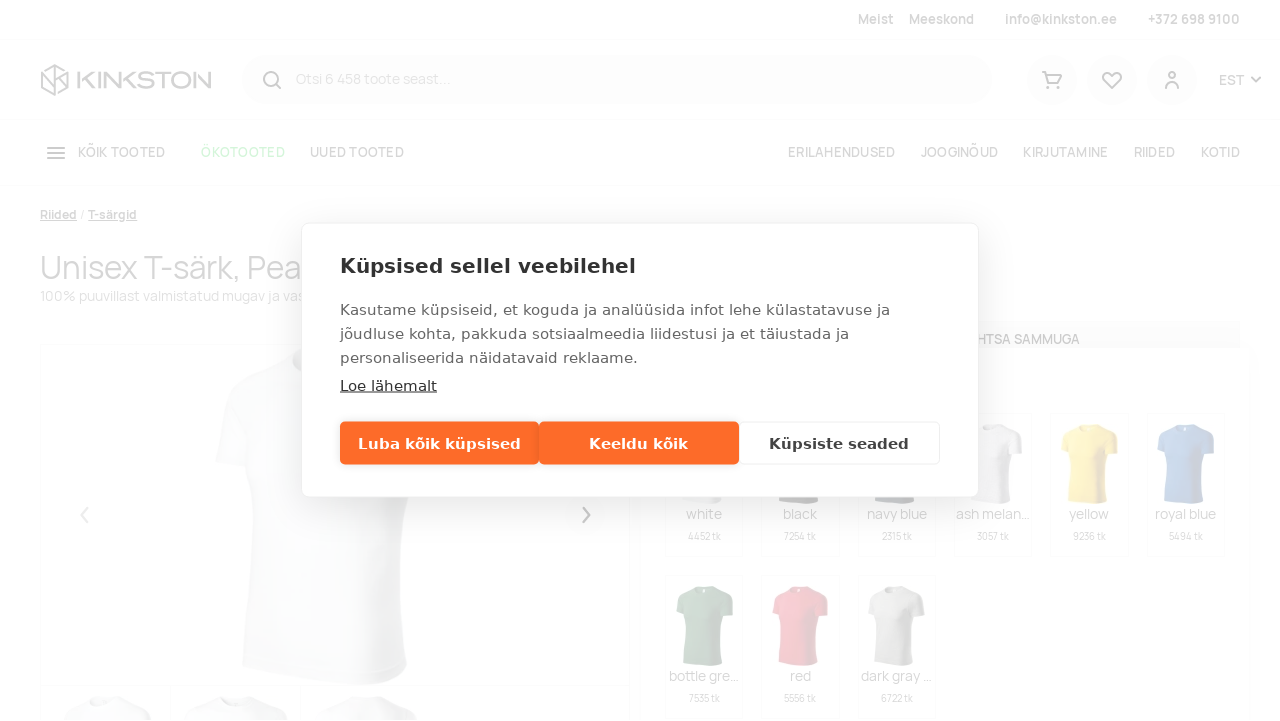

--- FILE ---
content_type: text/html; charset=utf-8
request_url: https://www.kinkston.ee/p/unisex-t-sark-peak
body_size: 19127
content:
<!DOCTYPE html><html lang="et"><head>
  <base href="/">
  <meta charset="utf-8">
  <title>Unisex T-särk, Peak | Kinkston</title>
  <link rel="preload" href="/manrope-regular.075ebffc053dc792e37d.woff2" as="font" type="font/woff2" crossorigin="">
  <link rel="preload" href="/manrope-semibold.5ea6c041740c09f806d3.woff2" as="font" type="font/woff2" crossorigin="">
  <link rel="preload" href="/manrope-bold.d00d459c9e899ec360dc.woff2" as="font" type="font/woff2" crossorigin="">
  <meta http-equiv="X-UA-Compatible" content="IE=edge">
  <meta name="viewport" content="width=device-width, initial-scale=1, shrink-to-fit=no">
  <meta name="robots" content="index, follow, noodp">
  <meta name="facebook-domain-verification" content="cxyeese12wu8585a9rooo294hlapst">
  <!-- Google Tag Manager -->
  <script>(function(w,d,s,l,i){w[l]=w[l]||[];w[l].push({'gtm.start':
          new Date().getTime(),event:'gtm.js'});var f=d.getElementsByTagName(s)[0],
      j=d.createElement(s),dl=l!='dataLayer'?'&l='+l:'';j.async=true;j.src=
      'https://www.googletagmanager.com/gtm.js?id='+i+dl;f.parentNode.insertBefore(j,f);
  })(window,document,'script','dataLayer','GTM-NCSV9DT');</script>
  <!-- End Google Tag Manager -->
<link rel="stylesheet" href="styles.31d4bf52462043640044.css"><style ng-transition="serverApp">.la-ball-8bits[_ngcontent-sc92], .la-ball-8bits[_ngcontent-sc92] > div[_ngcontent-sc92]{position:relative;box-sizing:border-box}.la-ball-8bits[_ngcontent-sc92]{display:block;font-size:0;color:#fff;width:12px;height:12px}.la-ball-8bits.la-dark[_ngcontent-sc92]{color:#333}.la-ball-8bits[_ngcontent-sc92] > div[_ngcontent-sc92]{display:inline-block;float:none;background-color:currentColor;border:0 solid currentColor;position:absolute;top:50%;left:50%;width:4px;height:4px;border-radius:0;opacity:0;-webkit-transform:translate(100%,100%);transform:translate(100%,100%);-webkit-animation:1s infinite ball-8bits;animation:1s infinite ball-8bits}.la-ball-8bits[_ngcontent-sc92] > div[_ngcontent-sc92]:nth-child(1){-webkit-animation-delay:-.9375s;animation-delay:-.9375s;top:-100%;left:0}.la-ball-8bits[_ngcontent-sc92] > div[_ngcontent-sc92]:nth-child(2){-webkit-animation-delay:-.875s;animation-delay:-.875s;top:-100%;left:33.3333333333%}.la-ball-8bits[_ngcontent-sc92] > div[_ngcontent-sc92]:nth-child(3){-webkit-animation-delay:-.8125s;animation-delay:-.8125s;top:-66.6666666667%;left:66.6666666667%}.la-ball-8bits[_ngcontent-sc92] > div[_ngcontent-sc92]:nth-child(4){-webkit-animation-delay:-.75s;animation-delay:-.75s;top:-33.3333333333%;left:100%}.la-ball-8bits[_ngcontent-sc92] > div[_ngcontent-sc92]:nth-child(5){-webkit-animation-delay:-.6875s;animation-delay:-.6875s;top:0;left:100%}.la-ball-8bits[_ngcontent-sc92] > div[_ngcontent-sc92]:nth-child(6){-webkit-animation-delay:-.625s;animation-delay:-.625s;top:33.3333333333%;left:100%}.la-ball-8bits[_ngcontent-sc92] > div[_ngcontent-sc92]:nth-child(7){-webkit-animation-delay:-.5625s;animation-delay:-.5625s;top:66.6666666667%;left:66.6666666667%}.la-ball-8bits[_ngcontent-sc92] > div[_ngcontent-sc92]:nth-child(8){-webkit-animation-delay:-.5s;animation-delay:-.5s;top:100%;left:33.3333333333%}.la-ball-8bits[_ngcontent-sc92] > div[_ngcontent-sc92]:nth-child(9){-webkit-animation-delay:-.4375s;animation-delay:-.4375s;top:100%;left:0}.la-ball-8bits[_ngcontent-sc92] > div[_ngcontent-sc92]:nth-child(10){-webkit-animation-delay:-.375s;animation-delay:-.375s;top:100%;left:-33.3333333333%}.la-ball-8bits[_ngcontent-sc92] > div[_ngcontent-sc92]:nth-child(11){-webkit-animation-delay:-.3125s;animation-delay:-.3125s;top:66.6666666667%;left:-66.6666666667%}.la-ball-8bits[_ngcontent-sc92] > div[_ngcontent-sc92]:nth-child(12){-webkit-animation-delay:-.25s;animation-delay:-.25s;top:33.3333333333%;left:-100%}.la-ball-8bits[_ngcontent-sc92] > div[_ngcontent-sc92]:nth-child(13){-webkit-animation-delay:-.1875s;animation-delay:-.1875s;top:0;left:-100%}.la-ball-8bits[_ngcontent-sc92] > div[_ngcontent-sc92]:nth-child(14){-webkit-animation-delay:-.125s;animation-delay:-.125s;top:-33.3333333333%;left:-100%}.la-ball-8bits[_ngcontent-sc92] > div[_ngcontent-sc92]:nth-child(15){-webkit-animation-delay:-.0625s;animation-delay:-.0625s;top:-66.6666666667%;left:-66.6666666667%}.la-ball-8bits[_ngcontent-sc92] > div[_ngcontent-sc92]:nth-child(16){-webkit-animation-delay:0s;animation-delay:0s;top:-100%;left:-33.3333333333%}.la-ball-8bits.la-sm[_ngcontent-sc92]{width:6px;height:6px}.la-ball-8bits.la-sm[_ngcontent-sc92] > div[_ngcontent-sc92]{width:2px;height:2px}.la-ball-8bits.la-2x[_ngcontent-sc92]{width:24px;height:24px}.la-ball-8bits.la-2x[_ngcontent-sc92] > div[_ngcontent-sc92]{width:8px;height:8px}.la-ball-8bits.la-3x[_ngcontent-sc92]{width:36px;height:36px}.la-ball-8bits.la-3x[_ngcontent-sc92] > div[_ngcontent-sc92]{width:12px;height:12px}@-webkit-keyframes ball-8bits{0%,50%{opacity:1}51%{opacity:0}}@keyframes ball-8bits{0%,50%{opacity:1}51%{opacity:0}}.la-ball-atom[_ngcontent-sc92], .la-ball-atom[_ngcontent-sc92] > div[_ngcontent-sc92]{position:relative;box-sizing:border-box}.la-ball-atom[_ngcontent-sc92]{display:block;font-size:0;color:#fff;width:32px;height:32px}.la-ball-atom.la-dark[_ngcontent-sc92]{color:#333}.la-ball-atom[_ngcontent-sc92] > div[_ngcontent-sc92]{display:inline-block;float:none;background-color:currentColor;border:0 solid currentColor}.la-ball-atom[_ngcontent-sc92] > div[_ngcontent-sc92]:nth-child(1){position:absolute;top:50%;left:50%;z-index:1;width:60%;height:60%;background:#aaa;border-radius:100%;-webkit-transform:translate(-50%,-50%);transform:translate(-50%,-50%);-webkit-animation:4.5s linear infinite ball-atom-shrink;animation:4.5s linear infinite ball-atom-shrink}.la-ball-atom[_ngcontent-sc92] > div[_ngcontent-sc92]:not(:nth-child(1)){position:absolute;left:0;z-index:0;width:100%;height:100%;background:0 0;-webkit-animation:1.5s steps(2,end) infinite ball-atom-zindex;animation:1.5s steps(2,end) infinite ball-atom-zindex}.la-ball-atom[_ngcontent-sc92] > div[_ngcontent-sc92]:not(:nth-child(1)):before{position:absolute;top:0;left:0;width:10px;height:10px;margin-top:-5px;margin-left:-5px;content:"";background:currentColor;border-radius:50%;opacity:.75;-webkit-animation:1.5s infinite ball-atom-position,1.5s infinite ball-atom-size;animation:1.5s infinite ball-atom-position,1.5s infinite ball-atom-size}.la-ball-atom[_ngcontent-sc92] > div[_ngcontent-sc92]:nth-child(2){-webkit-animation-delay:.75s;animation-delay:.75s}.la-ball-atom[_ngcontent-sc92] > div[_ngcontent-sc92]:nth-child(2):before{-webkit-animation-delay:0s,-1.125s;animation-delay:0s,-1.125s}.la-ball-atom[_ngcontent-sc92] > div[_ngcontent-sc92]:nth-child(3){-webkit-transform:rotate(120deg);transform:rotate(120deg);-webkit-animation-delay:-.25s;animation-delay:-.25s}.la-ball-atom[_ngcontent-sc92] > div[_ngcontent-sc92]:nth-child(3):before{-webkit-animation-delay:-1s,-.75s;animation-delay:-1s,-.75s}.la-ball-atom[_ngcontent-sc92] > div[_ngcontent-sc92]:nth-child(4){-webkit-transform:rotate(240deg);transform:rotate(240deg);-webkit-animation-delay:.25s;animation-delay:.25s}.la-ball-atom[_ngcontent-sc92] > div[_ngcontent-sc92]:nth-child(4):before{-webkit-animation-delay:-.5s,-125ms;animation-delay:-.5s,-125ms}.la-ball-atom.la-sm[_ngcontent-sc92]{width:16px;height:16px}.la-ball-atom.la-sm[_ngcontent-sc92] > div[_ngcontent-sc92]:not(:nth-child(1)):before{width:4px;height:4px;margin-top:-2px;margin-left:-2px}.la-ball-atom.la-2x[_ngcontent-sc92]{width:64px;height:64px}.la-ball-atom.la-2x[_ngcontent-sc92] > div[_ngcontent-sc92]:not(:nth-child(1)):before{width:20px;height:20px;margin-top:-10px;margin-left:-10px}.la-ball-atom.la-3x[_ngcontent-sc92]{width:96px;height:96px}.la-ball-atom.la-3x[_ngcontent-sc92] > div[_ngcontent-sc92]:not(:nth-child(1)):before{width:30px;height:30px;margin-top:-15px;margin-left:-15px}@-webkit-keyframes ball-atom-position{50%{top:100%;left:100%}}@keyframes ball-atom-position{50%{top:100%;left:100%}}@-webkit-keyframes ball-atom-size{50%{-webkit-transform:scale(.5,.5);transform:scale(.5,.5)}}@keyframes ball-atom-size{50%{-webkit-transform:scale(.5,.5);transform:scale(.5,.5)}}@-webkit-keyframes ball-atom-zindex{50%{z-index:10}}@keyframes ball-atom-zindex{50%{z-index:10}}@-webkit-keyframes ball-atom-shrink{50%{-webkit-transform:translate(-50%,-50%) scale(.8,.8);transform:translate(-50%,-50%) scale(.8,.8)}}@keyframes ball-atom-shrink{50%{-webkit-transform:translate(-50%,-50%) scale(.8,.8);transform:translate(-50%,-50%) scale(.8,.8)}}.la-ball-beat[_ngcontent-sc92], .la-ball-beat[_ngcontent-sc92] > div[_ngcontent-sc92]{position:relative;box-sizing:border-box}.la-ball-beat[_ngcontent-sc92]{display:block;font-size:0;color:#fff;width:54px;height:18px}.la-ball-beat.la-dark[_ngcontent-sc92]{color:#333}.la-ball-beat[_ngcontent-sc92] > div[_ngcontent-sc92]{display:inline-block;float:none;background-color:currentColor;border:0 solid currentColor;width:10px;height:10px;margin:4px;border-radius:100%;-webkit-animation:.7s linear -.15s infinite ball-beat;animation:.7s linear -.15s infinite ball-beat}.la-ball-beat[_ngcontent-sc92] > div[_ngcontent-sc92]:nth-child(2n-1){-webkit-animation-delay:-.5s;animation-delay:-.5s}.la-ball-beat.la-sm[_ngcontent-sc92]{width:26px;height:8px}.la-ball-beat.la-sm[_ngcontent-sc92] > div[_ngcontent-sc92]{width:4px;height:4px;margin:2px}.la-ball-beat.la-2x[_ngcontent-sc92]{width:108px;height:36px}.la-ball-beat.la-2x[_ngcontent-sc92] > div[_ngcontent-sc92]{width:20px;height:20px;margin:8px}.la-ball-beat.la-3x[_ngcontent-sc92]{width:162px;height:54px}.la-ball-beat.la-3x[_ngcontent-sc92] > div[_ngcontent-sc92]{width:30px;height:30px;margin:12px}@-webkit-keyframes ball-beat{50%{opacity:.2;-webkit-transform:scale(.75);transform:scale(.75)}100%{opacity:1;-webkit-transform:scale(1);transform:scale(1)}}@keyframes ball-beat{50%{opacity:.2;-webkit-transform:scale(.75);transform:scale(.75)}100%{opacity:1;-webkit-transform:scale(1);transform:scale(1)}}.la-ball-circus[_ngcontent-sc92], .la-ball-circus[_ngcontent-sc92] > div[_ngcontent-sc92]{position:relative;box-sizing:border-box}.la-ball-circus[_ngcontent-sc92]{display:block;font-size:0;color:#fff;width:16px;height:16px}.la-ball-circus.la-dark[_ngcontent-sc92]{color:#333}.la-ball-circus[_ngcontent-sc92] > div[_ngcontent-sc92]{float:none;background-color:currentColor;border:0 solid currentColor;position:absolute;top:0;left:-100%;display:block;width:100%;height:100%;border-radius:100%;opacity:.5;-webkit-animation:2.5s cubic-bezier(.25,0,.75,1) infinite ball-circus-position,2.5s cubic-bezier(.25,0,.75,1) infinite ball-circus-size;animation:2.5s cubic-bezier(.25,0,.75,1) infinite ball-circus-position,2.5s cubic-bezier(.25,0,.75,1) infinite ball-circus-size}.la-ball-circus[_ngcontent-sc92] > div[_ngcontent-sc92]:nth-child(1){-webkit-animation-delay:0s,-.5s;animation-delay:0s,-.5s}.la-ball-circus[_ngcontent-sc92] > div[_ngcontent-sc92]:nth-child(2){-webkit-animation-delay:-.5s,-1s;animation-delay:-.5s,-1s}.la-ball-circus[_ngcontent-sc92] > div[_ngcontent-sc92]:nth-child(3){-webkit-animation-delay:-1s,-1.5s;animation-delay:-1s,-1.5s}.la-ball-circus[_ngcontent-sc92] > div[_ngcontent-sc92]:nth-child(4){-webkit-animation-delay:-1.5s,-2s;animation-delay:-1.5s,-2s}.la-ball-circus[_ngcontent-sc92] > div[_ngcontent-sc92]:nth-child(5){-webkit-animation-delay:-2s,-2.5s;animation-delay:-2s,-2.5s}.la-ball-circus.la-sm[_ngcontent-sc92], .la-ball-circus.la-sm[_ngcontent-sc92] > div[_ngcontent-sc92]{width:8px;height:8px}.la-ball-circus.la-2x[_ngcontent-sc92], .la-ball-circus.la-2x[_ngcontent-sc92] > div[_ngcontent-sc92]{width:32px;height:32px}.la-ball-circus.la-3x[_ngcontent-sc92], .la-ball-circus.la-3x[_ngcontent-sc92] > div[_ngcontent-sc92]{width:48px;height:48px}@-webkit-keyframes ball-circus-position{50%{left:100%}}@keyframes ball-circus-position{50%{left:100%}}@-webkit-keyframes ball-circus-size{50%{-webkit-transform:scale(.3,.3);transform:scale(.3,.3)}}@keyframes ball-circus-size{50%{-webkit-transform:scale(.3,.3);transform:scale(.3,.3)}}.la-ball-climbing-dot[_ngcontent-sc92], .la-ball-climbing-dot[_ngcontent-sc92] > div[_ngcontent-sc92]{position:relative;box-sizing:border-box}.la-ball-climbing-dot[_ngcontent-sc92]{display:block;font-size:0;color:#fff;width:42px;height:32px}.la-ball-climbing-dot.la-dark[_ngcontent-sc92]{color:#333}.la-ball-climbing-dot[_ngcontent-sc92] > div[_ngcontent-sc92]{display:inline-block;float:none;background-color:currentColor;border:0 solid currentColor}.la-ball-climbing-dot[_ngcontent-sc92] > div[_ngcontent-sc92]:nth-child(1){position:absolute;bottom:32%;left:18%;width:14px;height:14px;border-radius:100%;-webkit-transform-origin:center bottom;transform-origin:center bottom;-webkit-animation:.6s ease-in-out infinite ball-climbing-dot-jump;animation:.6s ease-in-out infinite ball-climbing-dot-jump}.la-ball-climbing-dot[_ngcontent-sc92] > div[_ngcontent-sc92]:not(:nth-child(1)){position:absolute;top:0;right:0;width:14px;height:2px;border-radius:0;-webkit-transform:translate(60%,0);transform:translate(60%,0);-webkit-animation:1.8s linear infinite ball-climbing-dot-steps;animation:1.8s linear infinite ball-climbing-dot-steps}.la-ball-climbing-dot[_ngcontent-sc92] > div[_ngcontent-sc92]:not(:nth-child(1)):nth-child(2){-webkit-animation-delay:0s;animation-delay:0s}.la-ball-climbing-dot[_ngcontent-sc92] > div[_ngcontent-sc92]:not(:nth-child(1)):nth-child(3){-webkit-animation-delay:-.6s;animation-delay:-.6s}.la-ball-climbing-dot[_ngcontent-sc92] > div[_ngcontent-sc92]:not(:nth-child(1)):nth-child(4){-webkit-animation-delay:-1.2s;animation-delay:-1.2s}.la-ball-climbing-dot.la-sm[_ngcontent-sc92]{width:20px;height:16px}.la-ball-climbing-dot.la-sm[_ngcontent-sc92] > div[_ngcontent-sc92]:nth-child(1){width:6px;height:6px}.la-ball-climbing-dot.la-sm[_ngcontent-sc92] > div[_ngcontent-sc92]:not(:nth-child(1)){width:6px;height:1px}.la-ball-climbing-dot.la-2x[_ngcontent-sc92]{width:84px;height:64px}.la-ball-climbing-dot.la-2x[_ngcontent-sc92] > div[_ngcontent-sc92]:nth-child(1){width:28px;height:28px}.la-ball-climbing-dot.la-2x[_ngcontent-sc92] > div[_ngcontent-sc92]:not(:nth-child(1)){width:28px;height:4px}.la-ball-climbing-dot.la-3x[_ngcontent-sc92]{width:126px;height:96px}.la-ball-climbing-dot.la-3x[_ngcontent-sc92] > div[_ngcontent-sc92]:nth-child(1){width:42px;height:42px}.la-ball-climbing-dot.la-3x[_ngcontent-sc92] > div[_ngcontent-sc92]:not(:nth-child(1)){width:42px;height:6px}@-webkit-keyframes ball-climbing-dot-jump{0%,100%{-webkit-transform:scale(1,.7);transform:scale(1,.7)}20%,80%,90%{-webkit-transform:scale(.7,1.2);transform:scale(.7,1.2)}40%,46%{-webkit-transform:scale(1,1);transform:scale(1,1)}50%{bottom:125%}}@keyframes ball-climbing-dot-jump{0%,100%{-webkit-transform:scale(1,.7);transform:scale(1,.7)}20%,80%,90%{-webkit-transform:scale(.7,1.2);transform:scale(.7,1.2)}40%,46%{-webkit-transform:scale(1,1);transform:scale(1,1)}50%{bottom:125%}}@-webkit-keyframes ball-climbing-dot-steps{0%{top:0;right:0;opacity:0}50%{opacity:1}100%{top:100%;right:100%;opacity:0}}@keyframes ball-climbing-dot-steps{0%{top:0;right:0;opacity:0}50%{opacity:1}100%{top:100%;right:100%;opacity:0}}.la-ball-clip-rotate-multiple[_ngcontent-sc92], .la-ball-clip-rotate-multiple[_ngcontent-sc92] > div[_ngcontent-sc92]{position:relative;box-sizing:border-box}.la-ball-clip-rotate-multiple[_ngcontent-sc92]{display:block;font-size:0;color:#fff;width:32px;height:32px}.la-ball-clip-rotate-multiple.la-dark[_ngcontent-sc92]{color:#333}.la-ball-clip-rotate-multiple[_ngcontent-sc92] > div[_ngcontent-sc92]{display:inline-block;float:none;border:2px solid currentColor;position:absolute;top:50%;left:50%;background:0 0;border-radius:100%;-webkit-animation:1s ease-in-out infinite ball-clip-rotate-multiple-rotate;animation:1s ease-in-out infinite ball-clip-rotate-multiple-rotate}.la-ball-clip-rotate-multiple[_ngcontent-sc92] > div[_ngcontent-sc92]:first-child{position:absolute;width:32px;height:32px;border-right-color:transparent;border-left-color:transparent}.la-ball-clip-rotate-multiple[_ngcontent-sc92] > div[_ngcontent-sc92]:last-child{width:16px;height:16px;border-top-color:transparent;border-bottom-color:transparent;-webkit-animation-duration:.5s;animation-duration:.5s;-webkit-animation-direction:reverse;animation-direction:reverse}.la-ball-clip-rotate-multiple.la-sm[_ngcontent-sc92]{width:16px;height:16px}.la-ball-clip-rotate-multiple.la-sm[_ngcontent-sc92] > div[_ngcontent-sc92]{border-width:1px}.la-ball-clip-rotate-multiple.la-sm[_ngcontent-sc92] > div[_ngcontent-sc92]:first-child{width:16px;height:16px}.la-ball-clip-rotate-multiple.la-sm[_ngcontent-sc92] > div[_ngcontent-sc92]:last-child{width:8px;height:8px}.la-ball-clip-rotate-multiple.la-2x[_ngcontent-sc92]{width:64px;height:64px}.la-ball-clip-rotate-multiple.la-2x[_ngcontent-sc92] > div[_ngcontent-sc92]{border-width:4px}.la-ball-clip-rotate-multiple.la-2x[_ngcontent-sc92] > div[_ngcontent-sc92]:first-child{width:64px;height:64px}.la-ball-clip-rotate-multiple.la-2x[_ngcontent-sc92] > div[_ngcontent-sc92]:last-child{width:32px;height:32px}.la-ball-clip-rotate-multiple.la-3x[_ngcontent-sc92]{width:96px;height:96px}.la-ball-clip-rotate-multiple.la-3x[_ngcontent-sc92] > div[_ngcontent-sc92]{border-width:6px}.la-ball-clip-rotate-multiple.la-3x[_ngcontent-sc92] > div[_ngcontent-sc92]:first-child{width:96px;height:96px}.la-ball-clip-rotate-multiple.la-3x[_ngcontent-sc92] > div[_ngcontent-sc92]:last-child{width:48px;height:48px}@-webkit-keyframes ball-clip-rotate-multiple-rotate{0%{-webkit-transform:translate(-50%,-50%) rotate(0);transform:translate(-50%,-50%) rotate(0)}50%{-webkit-transform:translate(-50%,-50%) rotate(180deg);transform:translate(-50%,-50%) rotate(180deg)}100%{-webkit-transform:translate(-50%,-50%) rotate(360deg);transform:translate(-50%,-50%) rotate(360deg)}}@keyframes ball-clip-rotate-multiple-rotate{0%{-webkit-transform:translate(-50%,-50%) rotate(0);transform:translate(-50%,-50%) rotate(0)}50%{-webkit-transform:translate(-50%,-50%) rotate(180deg);transform:translate(-50%,-50%) rotate(180deg)}100%{-webkit-transform:translate(-50%,-50%) rotate(360deg);transform:translate(-50%,-50%) rotate(360deg)}}.la-ball-clip-rotate-pulse[_ngcontent-sc92], .la-ball-clip-rotate-pulse[_ngcontent-sc92] > div[_ngcontent-sc92]{position:relative;box-sizing:border-box}.la-ball-clip-rotate-pulse[_ngcontent-sc92]{display:block;font-size:0;color:#fff;width:32px;height:32px}.la-ball-clip-rotate-pulse.la-dark[_ngcontent-sc92]{color:#333}.la-ball-clip-rotate-pulse[_ngcontent-sc92] > div[_ngcontent-sc92]{display:inline-block;float:none;background-color:currentColor;border:0 solid currentColor;position:absolute;top:50%;left:50%;border-radius:100%}.la-ball-clip-rotate-pulse[_ngcontent-sc92] > div[_ngcontent-sc92]:first-child{position:absolute;width:32px;height:32px;background:0 0;border-style:solid;border-width:2px;border-right-color:transparent;border-left-color:transparent;-webkit-animation:1s cubic-bezier(.09,.57,.49,.9) infinite ball-clip-rotate-pulse-rotate;animation:1s cubic-bezier(.09,.57,.49,.9) infinite ball-clip-rotate-pulse-rotate}.la-ball-clip-rotate-pulse[_ngcontent-sc92] > div[_ngcontent-sc92]:last-child{width:16px;height:16px;-webkit-animation:1s cubic-bezier(.09,.57,.49,.9) infinite ball-clip-rotate-pulse-scale;animation:1s cubic-bezier(.09,.57,.49,.9) infinite ball-clip-rotate-pulse-scale}.la-ball-clip-rotate-pulse.la-sm[_ngcontent-sc92]{width:16px;height:16px}.la-ball-clip-rotate-pulse.la-sm[_ngcontent-sc92] > div[_ngcontent-sc92]:first-child{width:16px;height:16px;border-width:1px}.la-ball-clip-rotate-pulse.la-sm[_ngcontent-sc92] > div[_ngcontent-sc92]:last-child{width:8px;height:8px}.la-ball-clip-rotate-pulse.la-2x[_ngcontent-sc92]{width:64px;height:64px}.la-ball-clip-rotate-pulse.la-2x[_ngcontent-sc92] > div[_ngcontent-sc92]:first-child{width:64px;height:64px;border-width:4px}.la-ball-clip-rotate-pulse.la-2x[_ngcontent-sc92] > div[_ngcontent-sc92]:last-child{width:32px;height:32px}.la-ball-clip-rotate-pulse.la-3x[_ngcontent-sc92]{width:96px;height:96px}.la-ball-clip-rotate-pulse.la-3x[_ngcontent-sc92] > div[_ngcontent-sc92]:first-child{width:96px;height:96px;border-width:6px}.la-ball-clip-rotate-pulse.la-3x[_ngcontent-sc92] > div[_ngcontent-sc92]:last-child{width:48px;height:48px}@-webkit-keyframes ball-clip-rotate-pulse-rotate{0%{-webkit-transform:translate(-50%,-50%) rotate(0);transform:translate(-50%,-50%) rotate(0)}50%{-webkit-transform:translate(-50%,-50%) rotate(180deg);transform:translate(-50%,-50%) rotate(180deg)}100%{-webkit-transform:translate(-50%,-50%) rotate(360deg);transform:translate(-50%,-50%) rotate(360deg)}}@keyframes ball-clip-rotate-pulse-rotate{0%{-webkit-transform:translate(-50%,-50%) rotate(0);transform:translate(-50%,-50%) rotate(0)}50%{-webkit-transform:translate(-50%,-50%) rotate(180deg);transform:translate(-50%,-50%) rotate(180deg)}100%{-webkit-transform:translate(-50%,-50%) rotate(360deg);transform:translate(-50%,-50%) rotate(360deg)}}@-webkit-keyframes ball-clip-rotate-pulse-scale{0%,100%{opacity:1;-webkit-transform:translate(-50%,-50%) scale(1);transform:translate(-50%,-50%) scale(1)}30%{opacity:.3;-webkit-transform:translate(-50%,-50%) scale(.15);transform:translate(-50%,-50%) scale(.15)}}@keyframes ball-clip-rotate-pulse-scale{0%,100%{opacity:1;-webkit-transform:translate(-50%,-50%) scale(1);transform:translate(-50%,-50%) scale(1)}30%{opacity:.3;-webkit-transform:translate(-50%,-50%) scale(.15);transform:translate(-50%,-50%) scale(.15)}}.la-ball-clip-rotate[_ngcontent-sc92], .la-ball-clip-rotate[_ngcontent-sc92] > div[_ngcontent-sc92]{position:relative;box-sizing:border-box}.la-ball-clip-rotate[_ngcontent-sc92]{display:block;font-size:0;color:#fff;width:32px;height:32px}.la-ball-clip-rotate.la-dark[_ngcontent-sc92]{color:#333}.la-ball-clip-rotate[_ngcontent-sc92] > div[_ngcontent-sc92]{display:inline-block;float:none;border:2px solid currentColor;width:32px;height:32px;background:0 0;border-bottom-color:transparent;border-radius:100%;-webkit-animation:.75s linear infinite ball-clip-rotate;animation:.75s linear infinite ball-clip-rotate}.la-ball-clip-rotate.la-sm[_ngcontent-sc92]{width:16px;height:16px}.la-ball-clip-rotate.la-sm[_ngcontent-sc92] > div[_ngcontent-sc92]{width:16px;height:16px;border-width:1px}.la-ball-clip-rotate.la-2x[_ngcontent-sc92]{width:64px;height:64px}.la-ball-clip-rotate.la-2x[_ngcontent-sc92] > div[_ngcontent-sc92]{width:64px;height:64px;border-width:4px}.la-ball-clip-rotate.la-3x[_ngcontent-sc92]{width:96px;height:96px}.la-ball-clip-rotate.la-3x[_ngcontent-sc92] > div[_ngcontent-sc92]{width:96px;height:96px;border-width:6px}@-webkit-keyframes ball-clip-rotate{0%{-webkit-transform:rotate(0);transform:rotate(0)}50%{-webkit-transform:rotate(180deg);transform:rotate(180deg)}100%{-webkit-transform:rotate(360deg);transform:rotate(360deg)}}@keyframes ball-clip-rotate{0%{-webkit-transform:rotate(0);transform:rotate(0)}50%{-webkit-transform:rotate(180deg);transform:rotate(180deg)}100%{-webkit-transform:rotate(360deg);transform:rotate(360deg)}}.la-ball-elastic-dots[_ngcontent-sc92], .la-ball-elastic-dots[_ngcontent-sc92] > div[_ngcontent-sc92]{position:relative;box-sizing:border-box}.la-ball-elastic-dots[_ngcontent-sc92]{display:block;color:#fff;width:120px;height:10px;font-size:0;text-align:center}.la-ball-elastic-dots.la-dark[_ngcontent-sc92]{color:#333}.la-ball-elastic-dots[_ngcontent-sc92] > div[_ngcontent-sc92]{float:none;background-color:currentColor;border:0 solid currentColor;display:inline-block;width:10px;height:10px;white-space:nowrap;border-radius:100%;-webkit-animation:1s infinite ball-elastic-dots-anim;animation:1s infinite ball-elastic-dots-anim}.la-ball-elastic-dots.la-sm[_ngcontent-sc92]{width:60px;height:4px}.la-ball-elastic-dots.la-sm[_ngcontent-sc92] > div[_ngcontent-sc92]{width:4px;height:4px}.la-ball-elastic-dots.la-2x[_ngcontent-sc92]{width:240px;height:20px}.la-ball-elastic-dots.la-2x[_ngcontent-sc92] > div[_ngcontent-sc92]{width:20px;height:20px}.la-ball-elastic-dots.la-3x[_ngcontent-sc92]{width:360px;height:30px}.la-ball-elastic-dots.la-3x[_ngcontent-sc92] > div[_ngcontent-sc92]{width:30px;height:30px}@-webkit-keyframes ball-elastic-dots-anim{0%,100%{margin:0;-webkit-transform:scale(1);transform:scale(1)}50%{margin:0 5%;-webkit-transform:scale(.65);transform:scale(.65)}}@keyframes ball-elastic-dots-anim{0%,100%{margin:0;-webkit-transform:scale(1);transform:scale(1)}50%{margin:0 5%;-webkit-transform:scale(.65);transform:scale(.65)}}.la-ball-fall[_ngcontent-sc92], .la-ball-fall[_ngcontent-sc92] > div[_ngcontent-sc92]{position:relative;box-sizing:border-box}.la-ball-fall[_ngcontent-sc92]{display:block;font-size:0;color:#fff;width:54px;height:18px}.la-ball-fall.la-dark[_ngcontent-sc92]{color:#333}.la-ball-fall[_ngcontent-sc92] > div[_ngcontent-sc92]{display:inline-block;float:none;background-color:currentColor;border:0 solid currentColor;width:10px;height:10px;margin:4px;border-radius:100%;opacity:0;-webkit-animation:1s ease-in-out infinite ball-fall;animation:1s ease-in-out infinite ball-fall}.la-ball-fall[_ngcontent-sc92] > div[_ngcontent-sc92]:nth-child(1){-webkit-animation-delay:-.2s;animation-delay:-.2s}.la-ball-fall[_ngcontent-sc92] > div[_ngcontent-sc92]:nth-child(2){-webkit-animation-delay:-.1s;animation-delay:-.1s}.la-ball-fall[_ngcontent-sc92] > div[_ngcontent-sc92]:nth-child(3){-webkit-animation-delay:0s;animation-delay:0s}.la-ball-fall.la-sm[_ngcontent-sc92]{width:26px;height:8px}.la-ball-fall.la-sm[_ngcontent-sc92] > div[_ngcontent-sc92]{width:4px;height:4px;margin:2px}.la-ball-fall.la-2x[_ngcontent-sc92]{width:108px;height:36px}.la-ball-fall.la-2x[_ngcontent-sc92] > div[_ngcontent-sc92]{width:20px;height:20px;margin:8px}.la-ball-fall.la-3x[_ngcontent-sc92]{width:162px;height:54px}.la-ball-fall.la-3x[_ngcontent-sc92] > div[_ngcontent-sc92]{width:30px;height:30px;margin:12px}@-webkit-keyframes ball-fall{0%{opacity:0;-webkit-transform:translateY(-145%);transform:translateY(-145%)}10%,90%{opacity:.5}20%,80%{opacity:1;-webkit-transform:translateY(0);transform:translateY(0)}100%{opacity:0;-webkit-transform:translateY(145%);transform:translateY(145%)}}@keyframes ball-fall{0%{opacity:0;-webkit-transform:translateY(-145%);transform:translateY(-145%)}10%,90%{opacity:.5}20%,80%{opacity:1;-webkit-transform:translateY(0);transform:translateY(0)}100%{opacity:0;-webkit-transform:translateY(145%);transform:translateY(145%)}}.la-ball-fussion[_ngcontent-sc92], .la-ball-fussion[_ngcontent-sc92] > div[_ngcontent-sc92]{position:relative;box-sizing:border-box}.la-ball-fussion[_ngcontent-sc92]{display:block;font-size:0;color:#fff;width:8px;height:8px}.la-ball-fussion.la-dark[_ngcontent-sc92]{color:#333}.la-ball-fussion[_ngcontent-sc92] > div[_ngcontent-sc92]{display:inline-block;float:none;background-color:currentColor;border:0 solid currentColor;position:absolute;width:12px;height:12px;border-radius:100%;-webkit-transform:translate(-50%,-50%);transform:translate(-50%,-50%);-webkit-animation:1s infinite ball-fussion-ball1;animation:1s infinite ball-fussion-ball1}.la-ball-fussion[_ngcontent-sc92] > div[_ngcontent-sc92]:nth-child(1){top:0;left:50%;z-index:1}.la-ball-fussion[_ngcontent-sc92] > div[_ngcontent-sc92]:nth-child(2){top:50%;left:100%;z-index:2;-webkit-animation-name:ball-fussion-ball2;animation-name:ball-fussion-ball2}.la-ball-fussion[_ngcontent-sc92] > div[_ngcontent-sc92]:nth-child(3){top:100%;left:50%;z-index:1;-webkit-animation-name:ball-fussion-ball3;animation-name:ball-fussion-ball3}.la-ball-fussion[_ngcontent-sc92] > div[_ngcontent-sc92]:nth-child(4){top:50%;left:0;z-index:2;-webkit-animation-name:ball-fussion-ball4;animation-name:ball-fussion-ball4}.la-ball-fussion.la-sm[_ngcontent-sc92]{width:4px;height:4px}.la-ball-fussion.la-sm[_ngcontent-sc92] > div[_ngcontent-sc92]{width:6px;height:6px}.la-ball-fussion.la-2x[_ngcontent-sc92]{width:16px;height:16px}.la-ball-fussion.la-2x[_ngcontent-sc92] > div[_ngcontent-sc92], .la-ball-fussion.la-3x[_ngcontent-sc92]{width:24px;height:24px}.la-ball-fussion.la-3x[_ngcontent-sc92] > div[_ngcontent-sc92]{width:36px;height:36px}@-webkit-keyframes ball-fussion-ball1{0%{opacity:.35}50%{top:-100%;left:200%;opacity:1}100%{top:50%;left:100%;z-index:2;opacity:.35}}@keyframes ball-fussion-ball1{0%{opacity:.35}50%{top:-100%;left:200%;opacity:1}100%{top:50%;left:100%;z-index:2;opacity:.35}}@-webkit-keyframes ball-fussion-ball2{0%{opacity:.35}50%{top:200%;left:200%;opacity:1}100%{top:100%;left:50%;z-index:1;opacity:.35}}@keyframes ball-fussion-ball2{0%{opacity:.35}50%{top:200%;left:200%;opacity:1}100%{top:100%;left:50%;z-index:1;opacity:.35}}@-webkit-keyframes ball-fussion-ball3{0%{opacity:.35}50%{top:200%;left:-100%;opacity:1}100%{top:50%;left:0;z-index:2;opacity:.35}}@keyframes ball-fussion-ball3{0%{opacity:.35}50%{top:200%;left:-100%;opacity:1}100%{top:50%;left:0;z-index:2;opacity:.35}}@-webkit-keyframes ball-fussion-ball4{0%{opacity:.35}50%{top:-100%;left:-100%;opacity:1}100%{top:0;left:50%;z-index:1;opacity:.35}}@keyframes ball-fussion-ball4{0%{opacity:.35}50%{top:-100%;left:-100%;opacity:1}100%{top:0;left:50%;z-index:1;opacity:.35}}.la-ball-grid-beat[_ngcontent-sc92], .la-ball-grid-beat[_ngcontent-sc92] > div[_ngcontent-sc92]{position:relative;box-sizing:border-box}.la-ball-grid-beat[_ngcontent-sc92]{display:block;font-size:0;color:#fff;width:36px;height:36px}.la-ball-grid-beat.la-dark[_ngcontent-sc92]{color:#333}.la-ball-grid-beat[_ngcontent-sc92] > div[_ngcontent-sc92]{display:inline-block;float:none;background-color:currentColor;border:0 solid currentColor;width:8px;height:8px;margin:2px;border-radius:100%;-webkit-animation-name:ball-grid-beat;animation-name:ball-grid-beat;-webkit-animation-iteration-count:infinite;animation-iteration-count:infinite}.la-ball-grid-beat[_ngcontent-sc92] > div[_ngcontent-sc92]:nth-child(1){-webkit-animation-duration:.65s;animation-duration:.65s;-webkit-animation-delay:.03s;animation-delay:.03s}.la-ball-grid-beat[_ngcontent-sc92] > div[_ngcontent-sc92]:nth-child(2){-webkit-animation-duration:1.02s;animation-duration:1.02s;-webkit-animation-delay:.09s;animation-delay:.09s}.la-ball-grid-beat[_ngcontent-sc92] > div[_ngcontent-sc92]:nth-child(3){-webkit-animation-duration:1.06s;animation-duration:1.06s;-webkit-animation-delay:-.69s;animation-delay:-.69s}.la-ball-grid-beat[_ngcontent-sc92] > div[_ngcontent-sc92]:nth-child(4){-webkit-animation-duration:1.5s;animation-duration:1.5s;-webkit-animation-delay:-.41s;animation-delay:-.41s}.la-ball-grid-beat[_ngcontent-sc92] > div[_ngcontent-sc92]:nth-child(5){-webkit-animation-duration:1.6s;animation-duration:1.6s;-webkit-animation-delay:.04s;animation-delay:.04s}.la-ball-grid-beat[_ngcontent-sc92] > div[_ngcontent-sc92]:nth-child(6){-webkit-animation-duration:.84s;animation-duration:.84s;-webkit-animation-delay:.07s;animation-delay:.07s}.la-ball-grid-beat[_ngcontent-sc92] > div[_ngcontent-sc92]:nth-child(7){-webkit-animation-duration:.68s;animation-duration:.68s;-webkit-animation-delay:-.66s;animation-delay:-.66s}.la-ball-grid-beat[_ngcontent-sc92] > div[_ngcontent-sc92]:nth-child(8){-webkit-animation-duration:.93s;animation-duration:.93s;-webkit-animation-delay:-.76s;animation-delay:-.76s}.la-ball-grid-beat[_ngcontent-sc92] > div[_ngcontent-sc92]:nth-child(9){-webkit-animation-duration:1.24s;animation-duration:1.24s;-webkit-animation-delay:-.76s;animation-delay:-.76s}.la-ball-grid-beat.la-sm[_ngcontent-sc92]{width:18px;height:18px}.la-ball-grid-beat.la-sm[_ngcontent-sc92] > div[_ngcontent-sc92]{width:4px;height:4px;margin:1px}.la-ball-grid-beat.la-2x[_ngcontent-sc92]{width:72px;height:72px}.la-ball-grid-beat.la-2x[_ngcontent-sc92] > div[_ngcontent-sc92]{width:16px;height:16px;margin:4px}.la-ball-grid-beat.la-3x[_ngcontent-sc92]{width:108px;height:108px}.la-ball-grid-beat.la-3x[_ngcontent-sc92] > div[_ngcontent-sc92]{width:24px;height:24px;margin:6px}@-webkit-keyframes ball-grid-beat{0%,100%{opacity:1}50%{opacity:.35}}@keyframes ball-grid-beat{0%,100%{opacity:1}50%{opacity:.35}}.la-ball-grid-pulse[_ngcontent-sc92], .la-ball-grid-pulse[_ngcontent-sc92] > div[_ngcontent-sc92]{position:relative;box-sizing:border-box}.la-ball-grid-pulse[_ngcontent-sc92]{display:block;font-size:0;color:#fff;width:36px;height:36px}.la-ball-grid-pulse.la-dark[_ngcontent-sc92]{color:#333}.la-ball-grid-pulse[_ngcontent-sc92] > div[_ngcontent-sc92]{display:inline-block;float:none;background-color:currentColor;border:0 solid currentColor;width:8px;height:8px;margin:2px;border-radius:100%;-webkit-animation-name:ball-grid-pulse;animation-name:ball-grid-pulse;-webkit-animation-iteration-count:infinite;animation-iteration-count:infinite}.la-ball-grid-pulse[_ngcontent-sc92] > div[_ngcontent-sc92]:nth-child(1){-webkit-animation-duration:.65s;animation-duration:.65s;-webkit-animation-delay:.03s;animation-delay:.03s}.la-ball-grid-pulse[_ngcontent-sc92] > div[_ngcontent-sc92]:nth-child(2){-webkit-animation-duration:1.02s;animation-duration:1.02s;-webkit-animation-delay:.09s;animation-delay:.09s}.la-ball-grid-pulse[_ngcontent-sc92] > div[_ngcontent-sc92]:nth-child(3){-webkit-animation-duration:1.06s;animation-duration:1.06s;-webkit-animation-delay:-.69s;animation-delay:-.69s}.la-ball-grid-pulse[_ngcontent-sc92] > div[_ngcontent-sc92]:nth-child(4){-webkit-animation-duration:1.5s;animation-duration:1.5s;-webkit-animation-delay:-.41s;animation-delay:-.41s}.la-ball-grid-pulse[_ngcontent-sc92] > div[_ngcontent-sc92]:nth-child(5){-webkit-animation-duration:1.6s;animation-duration:1.6s;-webkit-animation-delay:.04s;animation-delay:.04s}.la-ball-grid-pulse[_ngcontent-sc92] > div[_ngcontent-sc92]:nth-child(6){-webkit-animation-duration:.84s;animation-duration:.84s;-webkit-animation-delay:.07s;animation-delay:.07s}.la-ball-grid-pulse[_ngcontent-sc92] > div[_ngcontent-sc92]:nth-child(7){-webkit-animation-duration:.68s;animation-duration:.68s;-webkit-animation-delay:-.66s;animation-delay:-.66s}.la-ball-grid-pulse[_ngcontent-sc92] > div[_ngcontent-sc92]:nth-child(8){-webkit-animation-duration:.93s;animation-duration:.93s;-webkit-animation-delay:-.76s;animation-delay:-.76s}.la-ball-grid-pulse[_ngcontent-sc92] > div[_ngcontent-sc92]:nth-child(9){-webkit-animation-duration:1.24s;animation-duration:1.24s;-webkit-animation-delay:-.76s;animation-delay:-.76s}.la-ball-grid-pulse.la-sm[_ngcontent-sc92]{width:18px;height:18px}.la-ball-grid-pulse.la-sm[_ngcontent-sc92] > div[_ngcontent-sc92]{width:4px;height:4px;margin:1px}.la-ball-grid-pulse.la-2x[_ngcontent-sc92]{width:72px;height:72px}.la-ball-grid-pulse.la-2x[_ngcontent-sc92] > div[_ngcontent-sc92]{width:16px;height:16px;margin:4px}.la-ball-grid-pulse.la-3x[_ngcontent-sc92]{width:108px;height:108px}.la-ball-grid-pulse.la-3x[_ngcontent-sc92] > div[_ngcontent-sc92]{width:24px;height:24px;margin:6px}@-webkit-keyframes ball-grid-pulse{0%,100%{opacity:1;-webkit-transform:scale(1);transform:scale(1)}50%{opacity:.35;-webkit-transform:scale(.45);transform:scale(.45)}}@keyframes ball-grid-pulse{0%,100%{opacity:1;-webkit-transform:scale(1);transform:scale(1)}50%{opacity:.35;-webkit-transform:scale(.45);transform:scale(.45)}}.la-ball-newton-cradle[_ngcontent-sc92], .la-ball-newton-cradle[_ngcontent-sc92] > div[_ngcontent-sc92]{position:relative;box-sizing:border-box}.la-ball-newton-cradle[_ngcontent-sc92]{display:block;font-size:0;color:#fff;width:40px;height:10px}.la-ball-newton-cradle.la-dark[_ngcontent-sc92]{color:#333}.la-ball-newton-cradle[_ngcontent-sc92] > div[_ngcontent-sc92]{display:inline-block;float:none;background-color:currentColor;border:0 solid currentColor;width:10px;height:10px;border-radius:100%}.la-ball-newton-cradle[_ngcontent-sc92] > div[_ngcontent-sc92]:first-child{-webkit-transform:translateX(0);transform:translateX(0);-webkit-animation:1s ease-out infinite ball-newton-cradle-left;animation:1s ease-out infinite ball-newton-cradle-left}.la-ball-newton-cradle[_ngcontent-sc92] > div[_ngcontent-sc92]:last-child{-webkit-transform:translateX(0);transform:translateX(0);-webkit-animation:1s ease-out infinite ball-newton-cradle-right;animation:1s ease-out infinite ball-newton-cradle-right}.la-ball-newton-cradle.la-sm[_ngcontent-sc92]{width:20px;height:4px}.la-ball-newton-cradle.la-sm[_ngcontent-sc92] > div[_ngcontent-sc92]{width:4px;height:4px}.la-ball-newton-cradle.la-2x[_ngcontent-sc92]{width:80px;height:20px}.la-ball-newton-cradle.la-2x[_ngcontent-sc92] > div[_ngcontent-sc92]{width:20px;height:20px}.la-ball-newton-cradle.la-3x[_ngcontent-sc92]{width:120px;height:30px}.la-ball-newton-cradle.la-3x[_ngcontent-sc92] > div[_ngcontent-sc92]{width:30px;height:30px}@-webkit-keyframes ball-newton-cradle-left{25%{-webkit-transform:translateX(-100%);transform:translateX(-100%);-webkit-animation-timing-function:ease-in;animation-timing-function:ease-in}50%{-webkit-transform:translateX(0);transform:translateX(0)}}@keyframes ball-newton-cradle-left{25%{-webkit-transform:translateX(-100%);transform:translateX(-100%);-webkit-animation-timing-function:ease-in;animation-timing-function:ease-in}50%{-webkit-transform:translateX(0);transform:translateX(0)}}@-webkit-keyframes ball-newton-cradle-right{100%,50%{-webkit-transform:translateX(0);transform:translateX(0)}75%{-webkit-transform:translateX(100%);transform:translateX(100%);-webkit-animation-timing-function:ease-in;animation-timing-function:ease-in}}@keyframes ball-newton-cradle-right{100%,50%{-webkit-transform:translateX(0);transform:translateX(0)}75%{-webkit-transform:translateX(100%);transform:translateX(100%);-webkit-animation-timing-function:ease-in;animation-timing-function:ease-in}}.la-ball-pulse-rise[_ngcontent-sc92], .la-ball-pulse-rise[_ngcontent-sc92] > div[_ngcontent-sc92]{position:relative;box-sizing:border-box}.la-ball-pulse-rise[_ngcontent-sc92]{display:block;font-size:0;color:#fff;width:70px;height:14px}.la-ball-pulse-rise.la-dark[_ngcontent-sc92]{color:#333}.la-ball-pulse-rise[_ngcontent-sc92] > div[_ngcontent-sc92]{display:inline-block;float:none;background-color:currentColor;border:0 solid currentColor;width:10px;height:10px;margin:2px;border-radius:100%;-webkit-animation:1s cubic-bezier(.15,.36,.9,.6) infinite ball-pulse-rise-even;animation:1s cubic-bezier(.15,.36,.9,.6) infinite ball-pulse-rise-even}.la-ball-pulse-rise[_ngcontent-sc92] > div[_ngcontent-sc92]:nth-child(2n-1){-webkit-animation-name:ball-pulse-rise-odd;animation-name:ball-pulse-rise-odd}.la-ball-pulse-rise.la-sm[_ngcontent-sc92]{width:34px;height:6px}.la-ball-pulse-rise.la-sm[_ngcontent-sc92] > div[_ngcontent-sc92]{width:4px;height:4px;margin:1px}.la-ball-pulse-rise.la-2x[_ngcontent-sc92]{width:140px;height:28px}.la-ball-pulse-rise.la-2x[_ngcontent-sc92] > div[_ngcontent-sc92]{width:20px;height:20px;margin:4px}.la-ball-pulse-rise.la-3x[_ngcontent-sc92]{width:210px;height:42px}.la-ball-pulse-rise.la-3x[_ngcontent-sc92] > div[_ngcontent-sc92]{width:30px;height:30px;margin:6px}@-webkit-keyframes ball-pulse-rise-even{0%{opacity:1;-webkit-transform:scale(1.1);transform:scale(1.1)}25%{-webkit-transform:translateY(-200%);transform:translateY(-200%)}50%{opacity:.35;-webkit-transform:scale(.3);transform:scale(.3)}75%{-webkit-transform:translateY(200%);transform:translateY(200%)}100%{opacity:1;-webkit-transform:translateY(0);-webkit-transform:scale(1);transform:translateY(0);transform:scale(1)}}@keyframes ball-pulse-rise-even{0%{opacity:1;-webkit-transform:scale(1.1);transform:scale(1.1)}25%{-webkit-transform:translateY(-200%);transform:translateY(-200%)}50%{opacity:.35;-webkit-transform:scale(.3);transform:scale(.3)}75%{-webkit-transform:translateY(200%);transform:translateY(200%)}100%{opacity:1;-webkit-transform:translateY(0);-webkit-transform:scale(1);transform:translateY(0);transform:scale(1)}}@-webkit-keyframes ball-pulse-rise-odd{0%{opacity:.35;-webkit-transform:scale(.4);transform:scale(.4)}25%{-webkit-transform:translateY(200%);transform:translateY(200%)}50%{opacity:1;-webkit-transform:scale(1.1);transform:scale(1.1)}75%{-webkit-transform:translateY(-200%);transform:translateY(-200%)}100%{opacity:.35;-webkit-transform:translateY(0);-webkit-transform:scale(.75);transform:translateY(0);transform:scale(.75)}}@keyframes ball-pulse-rise-odd{0%{opacity:.35;-webkit-transform:scale(.4);transform:scale(.4)}25%{-webkit-transform:translateY(200%);transform:translateY(200%)}50%{opacity:1;-webkit-transform:scale(1.1);transform:scale(1.1)}75%{-webkit-transform:translateY(-200%);transform:translateY(-200%)}100%{opacity:.35;-webkit-transform:translateY(0);-webkit-transform:scale(.75);transform:translateY(0);transform:scale(.75)}}.la-ball-pulse-sync[_ngcontent-sc92], .la-ball-pulse-sync[_ngcontent-sc92] > div[_ngcontent-sc92]{position:relative;box-sizing:border-box}.la-ball-pulse-sync[_ngcontent-sc92]{display:block;font-size:0;color:#fff;width:54px;height:18px}.la-ball-pulse-sync.la-dark[_ngcontent-sc92]{color:#333}.la-ball-pulse-sync[_ngcontent-sc92] > div[_ngcontent-sc92]{display:inline-block;float:none;background-color:currentColor;border:0 solid currentColor;width:10px;height:10px;margin:4px;border-radius:100%;-webkit-animation:.6s ease-in-out infinite ball-pulse-sync;animation:.6s ease-in-out infinite ball-pulse-sync}.la-ball-pulse-sync[_ngcontent-sc92] > div[_ngcontent-sc92]:nth-child(1){-webkit-animation-delay:-.14s;animation-delay:-.14s}.la-ball-pulse-sync[_ngcontent-sc92] > div[_ngcontent-sc92]:nth-child(2){-webkit-animation-delay:-.07s;animation-delay:-.07s}.la-ball-pulse-sync[_ngcontent-sc92] > div[_ngcontent-sc92]:nth-child(3){-webkit-animation-delay:0s;animation-delay:0s}.la-ball-pulse-sync.la-sm[_ngcontent-sc92]{width:26px;height:8px}.la-ball-pulse-sync.la-sm[_ngcontent-sc92] > div[_ngcontent-sc92]{width:4px;height:4px;margin:2px}.la-ball-pulse-sync.la-2x[_ngcontent-sc92]{width:108px;height:36px}.la-ball-pulse-sync.la-2x[_ngcontent-sc92] > div[_ngcontent-sc92]{width:20px;height:20px;margin:8px}.la-ball-pulse-sync.la-3x[_ngcontent-sc92]{width:162px;height:54px}.la-ball-pulse-sync.la-3x[_ngcontent-sc92] > div[_ngcontent-sc92]{width:30px;height:30px;margin:12px}@-webkit-keyframes ball-pulse-sync{33%{-webkit-transform:translateY(100%);transform:translateY(100%)}66%{-webkit-transform:translateY(-100%);transform:translateY(-100%)}100%{-webkit-transform:translateY(0);transform:translateY(0)}}@keyframes ball-pulse-sync{33%{-webkit-transform:translateY(100%);transform:translateY(100%)}66%{-webkit-transform:translateY(-100%);transform:translateY(-100%)}100%{-webkit-transform:translateY(0);transform:translateY(0)}}.la-ball-pulse[_ngcontent-sc92], .la-ball-pulse[_ngcontent-sc92] > div[_ngcontent-sc92]{position:relative;box-sizing:border-box}.la-ball-pulse[_ngcontent-sc92]{display:block;font-size:0;color:#fff;width:54px;height:18px}.la-ball-pulse.la-dark[_ngcontent-sc92]{color:#333}.la-ball-pulse[_ngcontent-sc92] > div[_ngcontent-sc92]{display:inline-block;float:none;background-color:currentColor;border:0 solid currentColor;width:10px;height:10px;margin:4px;border-radius:100%;-webkit-animation:1s infinite ball-pulse;animation:1s infinite ball-pulse}.la-ball-pulse[_ngcontent-sc92] > div[_ngcontent-sc92]:nth-child(1){-webkit-animation-delay:-.2s;animation-delay:-.2s}.la-ball-pulse[_ngcontent-sc92] > div[_ngcontent-sc92]:nth-child(2){-webkit-animation-delay:-.1s;animation-delay:-.1s}.la-ball-pulse[_ngcontent-sc92] > div[_ngcontent-sc92]:nth-child(3){-webkit-animation-delay:0s;animation-delay:0s}.la-ball-pulse.la-sm[_ngcontent-sc92]{width:26px;height:8px}.la-ball-pulse.la-sm[_ngcontent-sc92] > div[_ngcontent-sc92]{width:4px;height:4px;margin:2px}.la-ball-pulse.la-2x[_ngcontent-sc92]{width:108px;height:36px}.la-ball-pulse.la-2x[_ngcontent-sc92] > div[_ngcontent-sc92]{width:20px;height:20px;margin:8px}.la-ball-pulse.la-3x[_ngcontent-sc92]{width:162px;height:54px}.la-ball-pulse.la-3x[_ngcontent-sc92] > div[_ngcontent-sc92]{width:30px;height:30px;margin:12px}@-webkit-keyframes ball-pulse{0%,100%,60%{opacity:1;-webkit-transform:scale(1);transform:scale(1)}30%{opacity:.1;-webkit-transform:scale(.01);transform:scale(.01)}}@keyframes ball-pulse{0%,100%,60%{opacity:1;-webkit-transform:scale(1);transform:scale(1)}30%{opacity:.1;-webkit-transform:scale(.01);transform:scale(.01)}}.la-ball-rotate[_ngcontent-sc92], .la-ball-rotate[_ngcontent-sc92] > div[_ngcontent-sc92]{position:relative;box-sizing:border-box}.la-ball-rotate[_ngcontent-sc92]{display:block;font-size:0;color:#fff;width:10px;height:10px}.la-ball-rotate.la-dark[_ngcontent-sc92]{color:#333}.la-ball-rotate[_ngcontent-sc92] > div[_ngcontent-sc92]{display:inline-block;float:none;background-color:currentColor;border:0 solid currentColor;width:10px;height:10px;border-radius:100%;-webkit-animation:1s cubic-bezier(.7,-.13,.22,.86) infinite ball-rotate-animation;animation:1s cubic-bezier(.7,-.13,.22,.86) infinite ball-rotate-animation}.la-ball-rotate[_ngcontent-sc92] > div[_ngcontent-sc92]:after, .la-ball-rotate[_ngcontent-sc92] > div[_ngcontent-sc92]:before{position:absolute;width:inherit;height:inherit;margin:inherit;content:"";background:currentColor;border-radius:inherit;opacity:.8}.la-ball-rotate[_ngcontent-sc92] > div[_ngcontent-sc92]:before{top:0;left:-150%}.la-ball-rotate[_ngcontent-sc92] > div[_ngcontent-sc92]:after{top:0;left:150%}.la-ball-rotate.la-sm[_ngcontent-sc92], .la-ball-rotate.la-sm[_ngcontent-sc92] > div[_ngcontent-sc92]{width:4px;height:4px}.la-ball-rotate.la-2x[_ngcontent-sc92], .la-ball-rotate.la-2x[_ngcontent-sc92] > div[_ngcontent-sc92]{width:20px;height:20px}.la-ball-rotate.la-3x[_ngcontent-sc92], .la-ball-rotate.la-3x[_ngcontent-sc92] > div[_ngcontent-sc92]{width:30px;height:30px}@-webkit-keyframes ball-rotate-animation{0%{-webkit-transform:rotate(0);transform:rotate(0)}50%{-webkit-transform:rotate(180deg);transform:rotate(180deg)}100%{-webkit-transform:rotate(360deg);transform:rotate(360deg)}}@keyframes ball-rotate-animation{0%{-webkit-transform:rotate(0);transform:rotate(0)}50%{-webkit-transform:rotate(180deg);transform:rotate(180deg)}100%{-webkit-transform:rotate(360deg);transform:rotate(360deg)}}.la-ball-running-dots[_ngcontent-sc92], .la-ball-running-dots[_ngcontent-sc92] > div[_ngcontent-sc92]{position:relative;box-sizing:border-box}.la-ball-running-dots[_ngcontent-sc92]{display:block;font-size:0;color:#fff;width:10px;height:10px}.la-ball-running-dots.la-dark[_ngcontent-sc92]{color:#333}.la-ball-running-dots[_ngcontent-sc92] > div[_ngcontent-sc92]{display:inline-block;float:none;background-color:currentColor;border:0 solid currentColor;position:absolute;width:10px;height:10px;margin-left:-25px;border-radius:100%;-webkit-animation:2s linear infinite ball-running-dots-animate;animation:2s linear infinite ball-running-dots-animate}.la-ball-running-dots[_ngcontent-sc92] > div[_ngcontent-sc92]:nth-child(1){-webkit-animation-delay:0s;animation-delay:0s}.la-ball-running-dots[_ngcontent-sc92] > div[_ngcontent-sc92]:nth-child(2){-webkit-animation-delay:-.4s;animation-delay:-.4s}.la-ball-running-dots[_ngcontent-sc92] > div[_ngcontent-sc92]:nth-child(3){-webkit-animation-delay:-.8s;animation-delay:-.8s}.la-ball-running-dots[_ngcontent-sc92] > div[_ngcontent-sc92]:nth-child(4){-webkit-animation-delay:-1.2s;animation-delay:-1.2s}.la-ball-running-dots[_ngcontent-sc92] > div[_ngcontent-sc92]:nth-child(5){-webkit-animation-delay:-1.6s;animation-delay:-1.6s}.la-ball-running-dots[_ngcontent-sc92] > div[_ngcontent-sc92]:nth-child(6){-webkit-animation-delay:-2s;animation-delay:-2s}.la-ball-running-dots[_ngcontent-sc92] > div[_ngcontent-sc92]:nth-child(7){-webkit-animation-delay:-2.4s;animation-delay:-2.4s}.la-ball-running-dots[_ngcontent-sc92] > div[_ngcontent-sc92]:nth-child(8){-webkit-animation-delay:-2.8s;animation-delay:-2.8s}.la-ball-running-dots[_ngcontent-sc92] > div[_ngcontent-sc92]:nth-child(9){-webkit-animation-delay:-3.2s;animation-delay:-3.2s}.la-ball-running-dots[_ngcontent-sc92] > div[_ngcontent-sc92]:nth-child(10){-webkit-animation-delay:-3.6s;animation-delay:-3.6s}.la-ball-running-dots.la-sm[_ngcontent-sc92]{width:4px;height:4px}.la-ball-running-dots.la-sm[_ngcontent-sc92] > div[_ngcontent-sc92]{width:4px;height:4px;margin-left:-12px}.la-ball-running-dots.la-2x[_ngcontent-sc92]{width:20px;height:20px}.la-ball-running-dots.la-2x[_ngcontent-sc92] > div[_ngcontent-sc92]{width:20px;height:20px;margin-left:-50px}.la-ball-running-dots.la-3x[_ngcontent-sc92]{width:30px;height:30px}.la-ball-running-dots.la-3x[_ngcontent-sc92] > div[_ngcontent-sc92]{width:30px;height:30px;margin-left:-75px}@-webkit-keyframes ball-running-dots-animate{0%,100%{width:100%;height:100%;-webkit-transform:translateY(0) translateX(500%);transform:translateY(0) translateX(500%)}80%{-webkit-transform:translateY(0) translateX(0);transform:translateY(0) translateX(0)}85%{width:100%;height:100%;-webkit-transform:translateY(-125%) translateX(0);transform:translateY(-125%) translateX(0)}90%{width:200%;height:75%}95%{width:100%;height:100%;-webkit-transform:translateY(-100%) translateX(500%);transform:translateY(-100%) translateX(500%)}}@keyframes ball-running-dots-animate{0%,100%{width:100%;height:100%;-webkit-transform:translateY(0) translateX(500%);transform:translateY(0) translateX(500%)}80%{-webkit-transform:translateY(0) translateX(0);transform:translateY(0) translateX(0)}85%{width:100%;height:100%;-webkit-transform:translateY(-125%) translateX(0);transform:translateY(-125%) translateX(0)}90%{width:200%;height:75%}95%{width:100%;height:100%;-webkit-transform:translateY(-100%) translateX(500%);transform:translateY(-100%) translateX(500%)}}.la-ball-scale-multiple[_ngcontent-sc92], .la-ball-scale-multiple[_ngcontent-sc92] > div[_ngcontent-sc92]{position:relative;box-sizing:border-box}.la-ball-scale-multiple[_ngcontent-sc92]{display:block;font-size:0;color:#fff;width:32px;height:32px}.la-ball-scale-multiple.la-dark[_ngcontent-sc92]{color:#333}.la-ball-scale-multiple[_ngcontent-sc92] > div[_ngcontent-sc92]{display:inline-block;float:none;background-color:currentColor;border:0 solid currentColor;position:absolute;top:0;left:0;width:32px;height:32px;border-radius:100%;opacity:0;-webkit-animation:1s linear infinite ball-scale-multiple;animation:1s linear infinite ball-scale-multiple}.la-ball-scale-multiple[_ngcontent-sc92] > div[_ngcontent-sc92]:nth-child(2){-webkit-animation-delay:.2s;animation-delay:.2s}.la-ball-scale-multiple[_ngcontent-sc92] > div[_ngcontent-sc92]:nth-child(3){-webkit-animation-delay:.4s;animation-delay:.4s}.la-ball-scale-multiple.la-sm[_ngcontent-sc92], .la-ball-scale-multiple.la-sm[_ngcontent-sc92] > div[_ngcontent-sc92]{width:16px;height:16px}.la-ball-scale-multiple.la-2x[_ngcontent-sc92], .la-ball-scale-multiple.la-2x[_ngcontent-sc92] > div[_ngcontent-sc92]{width:64px;height:64px}.la-ball-scale-multiple.la-3x[_ngcontent-sc92], .la-ball-scale-multiple.la-3x[_ngcontent-sc92] > div[_ngcontent-sc92]{width:96px;height:96px}@-webkit-keyframes ball-scale-multiple{0%{opacity:0;-webkit-transform:scale(0);transform:scale(0)}5%{opacity:.75}100%{opacity:0;-webkit-transform:scale(1);transform:scale(1)}}@keyframes ball-scale-multiple{0%{opacity:0;-webkit-transform:scale(0);transform:scale(0)}5%{opacity:.75}100%{opacity:0;-webkit-transform:scale(1);transform:scale(1)}}.la-ball-scale-pulse[_ngcontent-sc92], .la-ball-scale-pulse[_ngcontent-sc92] > div[_ngcontent-sc92]{position:relative;box-sizing:border-box}.la-ball-scale-pulse[_ngcontent-sc92]{display:block;font-size:0;color:#fff;width:32px;height:32px}.la-ball-scale-pulse.la-dark[_ngcontent-sc92]{color:#333}.la-ball-scale-pulse[_ngcontent-sc92] > div[_ngcontent-sc92]{display:inline-block;float:none;background-color:currentColor;border:0 solid currentColor;position:absolute;top:0;left:0;width:32px;height:32px;border-radius:100%;opacity:.5;-webkit-animation:2s ease-in-out infinite ball-scale-pulse;animation:2s ease-in-out infinite ball-scale-pulse}.la-ball-scale-pulse[_ngcontent-sc92] > div[_ngcontent-sc92]:last-child{-webkit-animation-delay:-1s;animation-delay:-1s}.la-ball-scale-pulse.la-sm[_ngcontent-sc92], .la-ball-scale-pulse.la-sm[_ngcontent-sc92] > div[_ngcontent-sc92]{width:16px;height:16px}.la-ball-scale-pulse.la-2x[_ngcontent-sc92], .la-ball-scale-pulse.la-2x[_ngcontent-sc92] > div[_ngcontent-sc92]{width:64px;height:64px}.la-ball-scale-pulse.la-3x[_ngcontent-sc92], .la-ball-scale-pulse.la-3x[_ngcontent-sc92] > div[_ngcontent-sc92]{width:96px;height:96px}@-webkit-keyframes ball-scale-pulse{0%,100%{-webkit-transform:scale(0);transform:scale(0)}50%{-webkit-transform:scale(1);transform:scale(1)}}@keyframes ball-scale-pulse{0%,100%{-webkit-transform:scale(0);transform:scale(0)}50%{-webkit-transform:scale(1);transform:scale(1)}}.la-ball-scale-ripple-multiple[_ngcontent-sc92], .la-ball-scale-ripple-multiple[_ngcontent-sc92] > div[_ngcontent-sc92]{position:relative;box-sizing:border-box}.la-ball-scale-ripple-multiple[_ngcontent-sc92]{display:block;font-size:0;color:#fff;width:32px;height:32px}.la-ball-scale-ripple-multiple.la-dark[_ngcontent-sc92]{color:#333}.la-ball-scale-ripple-multiple[_ngcontent-sc92] > div[_ngcontent-sc92]{display:inline-block;float:none;border:2px solid currentColor;position:absolute;top:0;left:0;width:32px;height:32px;background:0 0;border-radius:100%;opacity:0;-webkit-animation:1.25s cubic-bezier(.21,.53,.56,.8) infinite ball-scale-ripple-multiple;animation:1.25s cubic-bezier(.21,.53,.56,.8) infinite ball-scale-ripple-multiple}.la-ball-scale-ripple-multiple[_ngcontent-sc92] > div[_ngcontent-sc92]:nth-child(1){-webkit-animation-delay:0s;animation-delay:0s}.la-ball-scale-ripple-multiple[_ngcontent-sc92] > div[_ngcontent-sc92]:nth-child(2){-webkit-animation-delay:.25s;animation-delay:.25s}.la-ball-scale-ripple-multiple[_ngcontent-sc92] > div[_ngcontent-sc92]:nth-child(3){-webkit-animation-delay:.5s;animation-delay:.5s}.la-ball-scale-ripple-multiple.la-sm[_ngcontent-sc92]{width:16px;height:16px}.la-ball-scale-ripple-multiple.la-sm[_ngcontent-sc92] > div[_ngcontent-sc92]{width:16px;height:16px;border-width:1px}.la-ball-scale-ripple-multiple.la-2x[_ngcontent-sc92]{width:64px;height:64px}.la-ball-scale-ripple-multiple.la-2x[_ngcontent-sc92] > div[_ngcontent-sc92]{width:64px;height:64px;border-width:4px}.la-ball-scale-ripple-multiple.la-3x[_ngcontent-sc92]{width:96px;height:96px}.la-ball-scale-ripple-multiple.la-3x[_ngcontent-sc92] > div[_ngcontent-sc92]{width:96px;height:96px;border-width:6px}@-webkit-keyframes ball-scale-ripple-multiple{0%{opacity:1;-webkit-transform:scale(.1);transform:scale(.1)}70%{opacity:.5;-webkit-transform:scale(1);transform:scale(1)}95%{opacity:0}}@keyframes ball-scale-ripple-multiple{0%{opacity:1;-webkit-transform:scale(.1);transform:scale(.1)}70%{opacity:.5;-webkit-transform:scale(1);transform:scale(1)}95%{opacity:0}}.la-ball-scale-ripple[_ngcontent-sc92], .la-ball-scale-ripple[_ngcontent-sc92] > div[_ngcontent-sc92]{position:relative;box-sizing:border-box}.la-ball-scale-ripple[_ngcontent-sc92]{display:block;font-size:0;color:#fff;width:32px;height:32px}.la-ball-scale-ripple.la-dark[_ngcontent-sc92]{color:#333}.la-ball-scale-ripple[_ngcontent-sc92] > div[_ngcontent-sc92]{display:inline-block;float:none;border:2px solid currentColor;width:32px;height:32px;background:0 0;border-radius:100%;opacity:0;-webkit-animation:1s cubic-bezier(.21,.53,.56,.8) infinite ball-scale-ripple;animation:1s cubic-bezier(.21,.53,.56,.8) infinite ball-scale-ripple}.la-ball-scale-ripple.la-sm[_ngcontent-sc92]{width:16px;height:16px}.la-ball-scale-ripple.la-sm[_ngcontent-sc92] > div[_ngcontent-sc92]{width:16px;height:16px;border-width:1px}.la-ball-scale-ripple.la-2x[_ngcontent-sc92]{width:64px;height:64px}.la-ball-scale-ripple.la-2x[_ngcontent-sc92] > div[_ngcontent-sc92]{width:64px;height:64px;border-width:4px}.la-ball-scale-ripple.la-3x[_ngcontent-sc92]{width:96px;height:96px}.la-ball-scale-ripple.la-3x[_ngcontent-sc92] > div[_ngcontent-sc92]{width:96px;height:96px;border-width:6px}@-webkit-keyframes ball-scale-ripple{0%{opacity:1;-webkit-transform:scale(.1);transform:scale(.1)}70%{opacity:.65;-webkit-transform:scale(1);transform:scale(1)}100%{opacity:0}}@keyframes ball-scale-ripple{0%{opacity:1;-webkit-transform:scale(.1);transform:scale(.1)}70%{opacity:.65;-webkit-transform:scale(1);transform:scale(1)}100%{opacity:0}}.la-ball-scale[_ngcontent-sc92], .la-ball-scale[_ngcontent-sc92] > div[_ngcontent-sc92]{position:relative;box-sizing:border-box}.la-ball-scale[_ngcontent-sc92]{display:block;font-size:0;color:#fff;width:32px;height:32px}.la-ball-scale.la-dark[_ngcontent-sc92]{color:#333}.la-ball-scale[_ngcontent-sc92] > div[_ngcontent-sc92]{display:inline-block;float:none;background-color:currentColor;border:0 solid currentColor;width:32px;height:32px;border-radius:100%;opacity:0;-webkit-animation:1s ease-in-out infinite ball-scale;animation:1s ease-in-out infinite ball-scale}.la-ball-scale.la-sm[_ngcontent-sc92], .la-ball-scale.la-sm[_ngcontent-sc92] > div[_ngcontent-sc92]{width:16px;height:16px}.la-ball-scale.la-2x[_ngcontent-sc92], .la-ball-scale.la-2x[_ngcontent-sc92] > div[_ngcontent-sc92]{width:64px;height:64px}.la-ball-scale.la-3x[_ngcontent-sc92], .la-ball-scale.la-3x[_ngcontent-sc92] > div[_ngcontent-sc92]{width:96px;height:96px}@-webkit-keyframes ball-scale{0%{opacity:1;-webkit-transform:scale(0);transform:scale(0)}100%{opacity:0;-webkit-transform:scale(1);transform:scale(1)}}@keyframes ball-scale{0%{opacity:1;-webkit-transform:scale(0);transform:scale(0)}100%{opacity:0;-webkit-transform:scale(1);transform:scale(1)}}.la-ball-spin-clockwise-fade-rotating[_ngcontent-sc92], .la-ball-spin-clockwise-fade-rotating[_ngcontent-sc92] > div[_ngcontent-sc92]{position:relative;box-sizing:border-box}.la-ball-spin-clockwise-fade-rotating[_ngcontent-sc92]{display:block;font-size:0;color:#fff;width:32px;height:32px;-webkit-animation:6s linear infinite ball-spin-clockwise-fade-rotating-rotate;animation:6s linear infinite ball-spin-clockwise-fade-rotating-rotate}.la-ball-spin-clockwise-fade-rotating.la-dark[_ngcontent-sc92]{color:#333}.la-ball-spin-clockwise-fade-rotating[_ngcontent-sc92] > div[_ngcontent-sc92]{display:inline-block;float:none;background-color:currentColor;border:0 solid currentColor;position:absolute;top:50%;left:50%;width:8px;height:8px;margin-top:-4px;margin-left:-4px;border-radius:100%;-webkit-animation:1s linear infinite ball-spin-clockwise-fade-rotating;animation:1s linear infinite ball-spin-clockwise-fade-rotating}.la-ball-spin-clockwise-fade-rotating[_ngcontent-sc92] > div[_ngcontent-sc92]:nth-child(1){top:5%;left:50%;-webkit-animation-delay:-.875s;animation-delay:-.875s}.la-ball-spin-clockwise-fade-rotating[_ngcontent-sc92] > div[_ngcontent-sc92]:nth-child(2){top:18.1801948466%;left:81.8198051534%;-webkit-animation-delay:-.75s;animation-delay:-.75s}.la-ball-spin-clockwise-fade-rotating[_ngcontent-sc92] > div[_ngcontent-sc92]:nth-child(3){top:50%;left:95%;-webkit-animation-delay:-.625s;animation-delay:-.625s}.la-ball-spin-clockwise-fade-rotating[_ngcontent-sc92] > div[_ngcontent-sc92]:nth-child(4){top:81.8198051534%;left:81.8198051534%;-webkit-animation-delay:-.5s;animation-delay:-.5s}.la-ball-spin-clockwise-fade-rotating[_ngcontent-sc92] > div[_ngcontent-sc92]:nth-child(5){top:94.9999999966%;left:50.0000000005%;-webkit-animation-delay:-.375s;animation-delay:-.375s}.la-ball-spin-clockwise-fade-rotating[_ngcontent-sc92] > div[_ngcontent-sc92]:nth-child(6){top:81.8198046966%;left:18.1801949248%;-webkit-animation-delay:-.25s;animation-delay:-.25s}.la-ball-spin-clockwise-fade-rotating[_ngcontent-sc92] > div[_ngcontent-sc92]:nth-child(7){top:49.9999750815%;left:5.0000051215%;-webkit-animation-delay:-.125s;animation-delay:-.125s}.la-ball-spin-clockwise-fade-rotating[_ngcontent-sc92] > div[_ngcontent-sc92]:nth-child(8){top:18.179464974%;left:18.1803700518%;-webkit-animation-delay:0s;animation-delay:0s}.la-ball-spin-clockwise-fade-rotating.la-sm[_ngcontent-sc92]{width:16px;height:16px}.la-ball-spin-clockwise-fade-rotating.la-sm[_ngcontent-sc92] > div[_ngcontent-sc92]{width:4px;height:4px;margin-top:-2px;margin-left:-2px}.la-ball-spin-clockwise-fade-rotating.la-2x[_ngcontent-sc92]{width:64px;height:64px}.la-ball-spin-clockwise-fade-rotating.la-2x[_ngcontent-sc92] > div[_ngcontent-sc92]{width:16px;height:16px;margin-top:-8px;margin-left:-8px}.la-ball-spin-clockwise-fade-rotating.la-3x[_ngcontent-sc92]{width:96px;height:96px}.la-ball-spin-clockwise-fade-rotating.la-3x[_ngcontent-sc92] > div[_ngcontent-sc92]{width:24px;height:24px;margin-top:-12px;margin-left:-12px}@-webkit-keyframes ball-spin-clockwise-fade-rotating-rotate{100%{-webkit-transform:rotate(-360deg);transform:rotate(-360deg)}}@keyframes ball-spin-clockwise-fade-rotating-rotate{100%{-webkit-transform:rotate(-360deg);transform:rotate(-360deg)}}@-webkit-keyframes ball-spin-clockwise-fade-rotating{50%{opacity:.25;-webkit-transform:scale(.5);transform:scale(.5)}100%{opacity:1;-webkit-transform:scale(1);transform:scale(1)}}@keyframes ball-spin-clockwise-fade-rotating{50%{opacity:.25;-webkit-transform:scale(.5);transform:scale(.5)}100%{opacity:1;-webkit-transform:scale(1);transform:scale(1)}}.la-ball-spin-clockwise-fade[_ngcontent-sc92], .la-ball-spin-clockwise-fade[_ngcontent-sc92] > div[_ngcontent-sc92]{position:relative;box-sizing:border-box}.la-ball-spin-clockwise-fade[_ngcontent-sc92]{display:block;font-size:0;color:#fff;width:32px;height:32px}.la-ball-spin-clockwise-fade.la-dark[_ngcontent-sc92]{color:#333}.la-ball-spin-clockwise-fade[_ngcontent-sc92] > div[_ngcontent-sc92]{display:inline-block;float:none;background-color:currentColor;border:0 solid currentColor;position:absolute;top:50%;left:50%;width:8px;height:8px;margin-top:-4px;margin-left:-4px;border-radius:100%;-webkit-animation:1s linear infinite ball-spin-clockwise-fade;animation:1s linear infinite ball-spin-clockwise-fade}.la-ball-spin-clockwise-fade[_ngcontent-sc92] > div[_ngcontent-sc92]:nth-child(1){top:5%;left:50%;-webkit-animation-delay:-.875s;animation-delay:-.875s}.la-ball-spin-clockwise-fade[_ngcontent-sc92] > div[_ngcontent-sc92]:nth-child(2){top:18.1801948466%;left:81.8198051534%;-webkit-animation-delay:-.75s;animation-delay:-.75s}.la-ball-spin-clockwise-fade[_ngcontent-sc92] > div[_ngcontent-sc92]:nth-child(3){top:50%;left:95%;-webkit-animation-delay:-.625s;animation-delay:-.625s}.la-ball-spin-clockwise-fade[_ngcontent-sc92] > div[_ngcontent-sc92]:nth-child(4){top:81.8198051534%;left:81.8198051534%;-webkit-animation-delay:-.5s;animation-delay:-.5s}.la-ball-spin-clockwise-fade[_ngcontent-sc92] > div[_ngcontent-sc92]:nth-child(5){top:94.9999999966%;left:50.0000000005%;-webkit-animation-delay:-.375s;animation-delay:-.375s}.la-ball-spin-clockwise-fade[_ngcontent-sc92] > div[_ngcontent-sc92]:nth-child(6){top:81.8198046966%;left:18.1801949248%;-webkit-animation-delay:-.25s;animation-delay:-.25s}.la-ball-spin-clockwise-fade[_ngcontent-sc92] > div[_ngcontent-sc92]:nth-child(7){top:49.9999750815%;left:5.0000051215%;-webkit-animation-delay:-.125s;animation-delay:-.125s}.la-ball-spin-clockwise-fade[_ngcontent-sc92] > div[_ngcontent-sc92]:nth-child(8){top:18.179464974%;left:18.1803700518%;-webkit-animation-delay:0s;animation-delay:0s}.la-ball-spin-clockwise-fade.la-sm[_ngcontent-sc92]{width:16px;height:16px}.la-ball-spin-clockwise-fade.la-sm[_ngcontent-sc92] > div[_ngcontent-sc92]{width:4px;height:4px;margin-top:-2px;margin-left:-2px}.la-ball-spin-clockwise-fade.la-2x[_ngcontent-sc92]{width:64px;height:64px}.la-ball-spin-clockwise-fade.la-2x[_ngcontent-sc92] > div[_ngcontent-sc92]{width:16px;height:16px;margin-top:-8px;margin-left:-8px}.la-ball-spin-clockwise-fade.la-3x[_ngcontent-sc92]{width:96px;height:96px}.la-ball-spin-clockwise-fade.la-3x[_ngcontent-sc92] > div[_ngcontent-sc92]{width:24px;height:24px;margin-top:-12px;margin-left:-12px}@-webkit-keyframes ball-spin-clockwise-fade{50%{opacity:.25;-webkit-transform:scale(.5);transform:scale(.5)}100%{opacity:1;-webkit-transform:scale(1);transform:scale(1)}}@keyframes ball-spin-clockwise-fade{50%{opacity:.25;-webkit-transform:scale(.5);transform:scale(.5)}100%{opacity:1;-webkit-transform:scale(1);transform:scale(1)}}.la-ball-spin-clockwise[_ngcontent-sc92], .la-ball-spin-clockwise[_ngcontent-sc92] > div[_ngcontent-sc92]{position:relative;box-sizing:border-box}.la-ball-spin-clockwise[_ngcontent-sc92]{display:block;font-size:0;color:#fff;width:32px;height:32px}.la-ball-spin-clockwise.la-dark[_ngcontent-sc92]{color:#333}.la-ball-spin-clockwise[_ngcontent-sc92] > div[_ngcontent-sc92]{display:inline-block;float:none;background-color:currentColor;border:0 solid currentColor;position:absolute;top:50%;left:50%;width:8px;height:8px;margin-top:-4px;margin-left:-4px;border-radius:100%;-webkit-animation:1s ease-in-out infinite ball-spin-clockwise;animation:1s ease-in-out infinite ball-spin-clockwise}.la-ball-spin-clockwise[_ngcontent-sc92] > div[_ngcontent-sc92]:nth-child(1){top:5%;left:50%;-webkit-animation-delay:-.875s;animation-delay:-.875s}.la-ball-spin-clockwise[_ngcontent-sc92] > div[_ngcontent-sc92]:nth-child(2){top:18.1801948466%;left:81.8198051534%;-webkit-animation-delay:-.75s;animation-delay:-.75s}.la-ball-spin-clockwise[_ngcontent-sc92] > div[_ngcontent-sc92]:nth-child(3){top:50%;left:95%;-webkit-animation-delay:-.625s;animation-delay:-.625s}.la-ball-spin-clockwise[_ngcontent-sc92] > div[_ngcontent-sc92]:nth-child(4){top:81.8198051534%;left:81.8198051534%;-webkit-animation-delay:-.5s;animation-delay:-.5s}.la-ball-spin-clockwise[_ngcontent-sc92] > div[_ngcontent-sc92]:nth-child(5){top:94.9999999966%;left:50.0000000005%;-webkit-animation-delay:-.375s;animation-delay:-.375s}.la-ball-spin-clockwise[_ngcontent-sc92] > div[_ngcontent-sc92]:nth-child(6){top:81.8198046966%;left:18.1801949248%;-webkit-animation-delay:-.25s;animation-delay:-.25s}.la-ball-spin-clockwise[_ngcontent-sc92] > div[_ngcontent-sc92]:nth-child(7){top:49.9999750815%;left:5.0000051215%;-webkit-animation-delay:-.125s;animation-delay:-.125s}.la-ball-spin-clockwise[_ngcontent-sc92] > div[_ngcontent-sc92]:nth-child(8){top:18.179464974%;left:18.1803700518%;-webkit-animation-delay:0s;animation-delay:0s}.la-ball-spin-clockwise.la-sm[_ngcontent-sc92]{width:16px;height:16px}.la-ball-spin-clockwise.la-sm[_ngcontent-sc92] > div[_ngcontent-sc92]{width:4px;height:4px;margin-top:-2px;margin-left:-2px}.la-ball-spin-clockwise.la-2x[_ngcontent-sc92]{width:64px;height:64px}.la-ball-spin-clockwise.la-2x[_ngcontent-sc92] > div[_ngcontent-sc92]{width:16px;height:16px;margin-top:-8px;margin-left:-8px}.la-ball-spin-clockwise.la-3x[_ngcontent-sc92]{width:96px;height:96px}.la-ball-spin-clockwise.la-3x[_ngcontent-sc92] > div[_ngcontent-sc92]{width:24px;height:24px;margin-top:-12px;margin-left:-12px}@-webkit-keyframes ball-spin-clockwise{0%,100%{opacity:1;-webkit-transform:scale(1);transform:scale(1)}20%{opacity:1}80%{opacity:0;-webkit-transform:scale(0);transform:scale(0)}}@keyframes ball-spin-clockwise{0%,100%{opacity:1;-webkit-transform:scale(1);transform:scale(1)}20%{opacity:1}80%{opacity:0;-webkit-transform:scale(0);transform:scale(0)}}.la-ball-spin-fade-rotating[_ngcontent-sc92], .la-ball-spin-fade-rotating[_ngcontent-sc92] > div[_ngcontent-sc92]{position:relative;box-sizing:border-box}.la-ball-spin-fade-rotating[_ngcontent-sc92]{display:block;font-size:0;color:#fff;width:32px;height:32px;-webkit-animation:6s linear infinite ball-spin-fade-rotate;animation:6s linear infinite ball-spin-fade-rotate}.la-ball-spin-fade-rotating.la-dark[_ngcontent-sc92]{color:#333}.la-ball-spin-fade-rotating[_ngcontent-sc92] > div[_ngcontent-sc92]{display:inline-block;float:none;background-color:currentColor;border:0 solid currentColor;position:absolute;top:50%;left:50%;width:8px;height:8px;margin-top:-4px;margin-left:-4px;border-radius:100%;-webkit-animation:1s linear infinite ball-spin-fade;animation:1s linear infinite ball-spin-fade}.la-ball-spin-fade-rotating[_ngcontent-sc92] > div[_ngcontent-sc92]:nth-child(1){top:5%;left:50%;-webkit-animation-delay:-1.125s;animation-delay:-1.125s}.la-ball-spin-fade-rotating[_ngcontent-sc92] > div[_ngcontent-sc92]:nth-child(2){top:18.1801948466%;left:81.8198051534%;-webkit-animation-delay:-1.25s;animation-delay:-1.25s}.la-ball-spin-fade-rotating[_ngcontent-sc92] > div[_ngcontent-sc92]:nth-child(3){top:50%;left:95%;-webkit-animation-delay:-1.375s;animation-delay:-1.375s}.la-ball-spin-fade-rotating[_ngcontent-sc92] > div[_ngcontent-sc92]:nth-child(4){top:81.8198051534%;left:81.8198051534%;-webkit-animation-delay:-1.5s;animation-delay:-1.5s}.la-ball-spin-fade-rotating[_ngcontent-sc92] > div[_ngcontent-sc92]:nth-child(5){top:94.9999999966%;left:50.0000000005%;-webkit-animation-delay:-1.625s;animation-delay:-1.625s}.la-ball-spin-fade-rotating[_ngcontent-sc92] > div[_ngcontent-sc92]:nth-child(6){top:81.8198046966%;left:18.1801949248%;-webkit-animation-delay:-1.75s;animation-delay:-1.75s}.la-ball-spin-fade-rotating[_ngcontent-sc92] > div[_ngcontent-sc92]:nth-child(7){top:49.9999750815%;left:5.0000051215%;-webkit-animation-delay:-1.875s;animation-delay:-1.875s}.la-ball-spin-fade-rotating[_ngcontent-sc92] > div[_ngcontent-sc92]:nth-child(8){top:18.179464974%;left:18.1803700518%;-webkit-animation-delay:-2s;animation-delay:-2s}.la-ball-spin-fade-rotating.la-sm[_ngcontent-sc92]{width:16px;height:16px}.la-ball-spin-fade-rotating.la-sm[_ngcontent-sc92] > div[_ngcontent-sc92]{width:4px;height:4px;margin-top:-2px;margin-left:-2px}.la-ball-spin-fade-rotating.la-2x[_ngcontent-sc92]{width:64px;height:64px}.la-ball-spin-fade-rotating.la-2x[_ngcontent-sc92] > div[_ngcontent-sc92]{width:16px;height:16px;margin-top:-8px;margin-left:-8px}.la-ball-spin-fade-rotating.la-3x[_ngcontent-sc92]{width:96px;height:96px}.la-ball-spin-fade-rotating.la-3x[_ngcontent-sc92] > div[_ngcontent-sc92]{width:24px;height:24px;margin-top:-12px;margin-left:-12px}@-webkit-keyframes ball-spin-fade-rotate{100%{-webkit-transform:rotate(360deg);transform:rotate(360deg)}}@keyframes ball-spin-fade-rotate{100%{-webkit-transform:rotate(360deg);transform:rotate(360deg)}}.la-ball-spin-fade[_ngcontent-sc92], .la-ball-spin-fade[_ngcontent-sc92] > div[_ngcontent-sc92]{position:relative;box-sizing:border-box}.la-ball-spin-fade[_ngcontent-sc92]{display:block;font-size:0;color:#fff;width:32px;height:32px}.la-ball-spin-fade.la-dark[_ngcontent-sc92]{color:#333}.la-ball-spin-fade[_ngcontent-sc92] > div[_ngcontent-sc92]{display:inline-block;float:none;background-color:currentColor;border:0 solid currentColor;position:absolute;top:50%;left:50%;width:8px;height:8px;margin-top:-4px;margin-left:-4px;border-radius:100%;-webkit-animation:1s linear infinite ball-spin-fade;animation:1s linear infinite ball-spin-fade}.la-ball-spin-fade[_ngcontent-sc92] > div[_ngcontent-sc92]:nth-child(1){top:5%;left:50%;-webkit-animation-delay:-1.125s;animation-delay:-1.125s}.la-ball-spin-fade[_ngcontent-sc92] > div[_ngcontent-sc92]:nth-child(2){top:18.1801948466%;left:81.8198051534%;-webkit-animation-delay:-1.25s;animation-delay:-1.25s}.la-ball-spin-fade[_ngcontent-sc92] > div[_ngcontent-sc92]:nth-child(3){top:50%;left:95%;-webkit-animation-delay:-1.375s;animation-delay:-1.375s}.la-ball-spin-fade[_ngcontent-sc92] > div[_ngcontent-sc92]:nth-child(4){top:81.8198051534%;left:81.8198051534%;-webkit-animation-delay:-1.5s;animation-delay:-1.5s}.la-ball-spin-fade[_ngcontent-sc92] > div[_ngcontent-sc92]:nth-child(5){top:94.9999999966%;left:50.0000000005%;-webkit-animation-delay:-1.625s;animation-delay:-1.625s}.la-ball-spin-fade[_ngcontent-sc92] > div[_ngcontent-sc92]:nth-child(6){top:81.8198046966%;left:18.1801949248%;-webkit-animation-delay:-1.75s;animation-delay:-1.75s}.la-ball-spin-fade[_ngcontent-sc92] > div[_ngcontent-sc92]:nth-child(7){top:49.9999750815%;left:5.0000051215%;-webkit-animation-delay:-1.875s;animation-delay:-1.875s}.la-ball-spin-fade[_ngcontent-sc92] > div[_ngcontent-sc92]:nth-child(8){top:18.179464974%;left:18.1803700518%;-webkit-animation-delay:-2s;animation-delay:-2s}.la-ball-spin-fade.la-sm[_ngcontent-sc92]{width:16px;height:16px}.la-ball-spin-fade.la-sm[_ngcontent-sc92] > div[_ngcontent-sc92]{width:4px;height:4px;margin-top:-2px;margin-left:-2px}.la-ball-spin-fade.la-2x[_ngcontent-sc92]{width:64px;height:64px}.la-ball-spin-fade.la-2x[_ngcontent-sc92] > div[_ngcontent-sc92]{width:16px;height:16px;margin-top:-8px;margin-left:-8px}.la-ball-spin-fade.la-3x[_ngcontent-sc92]{width:96px;height:96px}.la-ball-spin-fade.la-3x[_ngcontent-sc92] > div[_ngcontent-sc92]{width:24px;height:24px;margin-top:-12px;margin-left:-12px}@-webkit-keyframes ball-spin-fade{0%,100%{opacity:1;-webkit-transform:scale(1);transform:scale(1)}50%{opacity:.25;-webkit-transform:scale(.5);transform:scale(.5)}}@keyframes ball-spin-fade{0%,100%{opacity:1;-webkit-transform:scale(1);transform:scale(1)}50%{opacity:.25;-webkit-transform:scale(.5);transform:scale(.5)}}.la-ball-spin-rotate[_ngcontent-sc92], .la-ball-spin-rotate[_ngcontent-sc92] > div[_ngcontent-sc92]{position:relative;box-sizing:border-box}.la-ball-spin-rotate[_ngcontent-sc92]{display:block;font-size:0;color:#fff;width:32px;height:32px;-webkit-animation:2s linear infinite ball-spin-rotate;animation:2s linear infinite ball-spin-rotate}.la-ball-spin-rotate.la-dark[_ngcontent-sc92]{color:#333}.la-ball-spin-rotate[_ngcontent-sc92] > div[_ngcontent-sc92]{display:inline-block;float:none;background-color:currentColor;border:0 solid currentColor;position:absolute;top:0;width:60%;height:60%;border-radius:100%;-webkit-animation:2s ease-in-out infinite ball-spin-bounce;animation:2s ease-in-out infinite ball-spin-bounce}.la-ball-spin-rotate[_ngcontent-sc92] > div[_ngcontent-sc92]:last-child{top:auto;bottom:0;-webkit-animation-delay:-1s;animation-delay:-1s}.la-ball-spin-rotate.la-sm[_ngcontent-sc92]{width:16px;height:16px}.la-ball-spin-rotate.la-2x[_ngcontent-sc92]{width:64px;height:64px}.la-ball-spin-rotate.la-3x[_ngcontent-sc92]{width:96px;height:96px}@-webkit-keyframes ball-spin-rotate{100%{-webkit-transform:rotate(360deg);transform:rotate(360deg)}}@keyframes ball-spin-rotate{100%{-webkit-transform:rotate(360deg);transform:rotate(360deg)}}@-webkit-keyframes ball-spin-bounce{0%,100%{-webkit-transform:scale(0);transform:scale(0)}50%{-webkit-transform:scale(1);transform:scale(1)}}@keyframes ball-spin-bounce{0%,100%{-webkit-transform:scale(0);transform:scale(0)}50%{-webkit-transform:scale(1);transform:scale(1)}}.la-ball-spin[_ngcontent-sc92], .la-ball-spin[_ngcontent-sc92] > div[_ngcontent-sc92]{position:relative;box-sizing:border-box}.la-ball-spin[_ngcontent-sc92]{display:block;font-size:0;color:#fff;width:32px;height:32px}.la-ball-spin.la-dark[_ngcontent-sc92]{color:#333}.la-ball-spin[_ngcontent-sc92] > div[_ngcontent-sc92]{display:inline-block;float:none;background-color:currentColor;border:0 solid currentColor;position:absolute;top:50%;left:50%;width:8px;height:8px;margin-top:-4px;margin-left:-4px;border-radius:100%;-webkit-animation:1s ease-in-out infinite ball-spin;animation:1s ease-in-out infinite ball-spin}.la-ball-spin[_ngcontent-sc92] > div[_ngcontent-sc92]:nth-child(1){top:5%;left:50%;-webkit-animation-delay:-1.125s;animation-delay:-1.125s}.la-ball-spin[_ngcontent-sc92] > div[_ngcontent-sc92]:nth-child(2){top:18.1801948466%;left:81.8198051534%;-webkit-animation-delay:-1.25s;animation-delay:-1.25s}.la-ball-spin[_ngcontent-sc92] > div[_ngcontent-sc92]:nth-child(3){top:50%;left:95%;-webkit-animation-delay:-1.375s;animation-delay:-1.375s}.la-ball-spin[_ngcontent-sc92] > div[_ngcontent-sc92]:nth-child(4){top:81.8198051534%;left:81.8198051534%;-webkit-animation-delay:-1.5s;animation-delay:-1.5s}.la-ball-spin[_ngcontent-sc92] > div[_ngcontent-sc92]:nth-child(5){top:94.9999999966%;left:50.0000000005%;-webkit-animation-delay:-1.625s;animation-delay:-1.625s}.la-ball-spin[_ngcontent-sc92] > div[_ngcontent-sc92]:nth-child(6){top:81.8198046966%;left:18.1801949248%;-webkit-animation-delay:-1.75s;animation-delay:-1.75s}.la-ball-spin[_ngcontent-sc92] > div[_ngcontent-sc92]:nth-child(7){top:49.9999750815%;left:5.0000051215%;-webkit-animation-delay:-1.875s;animation-delay:-1.875s}.la-ball-spin[_ngcontent-sc92] > div[_ngcontent-sc92]:nth-child(8){top:18.179464974%;left:18.1803700518%;-webkit-animation-delay:-2s;animation-delay:-2s}.la-ball-spin.la-sm[_ngcontent-sc92]{width:16px;height:16px}.la-ball-spin.la-sm[_ngcontent-sc92] > div[_ngcontent-sc92]{width:4px;height:4px;margin-top:-2px;margin-left:-2px}.la-ball-spin.la-2x[_ngcontent-sc92]{width:64px;height:64px}.la-ball-spin.la-2x[_ngcontent-sc92] > div[_ngcontent-sc92]{width:16px;height:16px;margin-top:-8px;margin-left:-8px}.la-ball-spin.la-3x[_ngcontent-sc92]{width:96px;height:96px}.la-ball-spin.la-3x[_ngcontent-sc92] > div[_ngcontent-sc92]{width:24px;height:24px;margin-top:-12px;margin-left:-12px}@-webkit-keyframes ball-spin{0%,100%{opacity:1;-webkit-transform:scale(1);transform:scale(1)}20%{opacity:1}80%{opacity:0;-webkit-transform:scale(0);transform:scale(0)}}@keyframes ball-spin{0%,100%{opacity:1;-webkit-transform:scale(1);transform:scale(1)}20%{opacity:1}80%{opacity:0;-webkit-transform:scale(0);transform:scale(0)}}.la-ball-square-clockwise-spin[_ngcontent-sc92], .la-ball-square-clockwise-spin[_ngcontent-sc92] > div[_ngcontent-sc92]{position:relative;box-sizing:border-box}.la-ball-square-clockwise-spin[_ngcontent-sc92]{display:block;font-size:0;color:#fff;width:26px;height:26px}.la-ball-square-clockwise-spin.la-dark[_ngcontent-sc92]{color:#333}.la-ball-square-clockwise-spin[_ngcontent-sc92] > div[_ngcontent-sc92]{display:inline-block;float:none;background-color:currentColor;border:0 solid currentColor;position:absolute;top:50%;left:50%;width:12px;height:12px;margin-top:-6px;margin-left:-6px;border-radius:100%;-webkit-animation:1s ease-in-out infinite ball-square-clockwise-spin;animation:1s ease-in-out infinite ball-square-clockwise-spin}.la-ball-square-clockwise-spin[_ngcontent-sc92] > div[_ngcontent-sc92]:nth-child(1){top:0;left:0;-webkit-animation-delay:-.875s;animation-delay:-.875s}.la-ball-square-clockwise-spin[_ngcontent-sc92] > div[_ngcontent-sc92]:nth-child(2){top:0;left:50%;-webkit-animation-delay:-.75s;animation-delay:-.75s}.la-ball-square-clockwise-spin[_ngcontent-sc92] > div[_ngcontent-sc92]:nth-child(3){top:0;left:100%;-webkit-animation-delay:-.625s;animation-delay:-.625s}.la-ball-square-clockwise-spin[_ngcontent-sc92] > div[_ngcontent-sc92]:nth-child(4){top:50%;left:100%;-webkit-animation-delay:-.5s;animation-delay:-.5s}.la-ball-square-clockwise-spin[_ngcontent-sc92] > div[_ngcontent-sc92]:nth-child(5){top:100%;left:100%;-webkit-animation-delay:-.375s;animation-delay:-.375s}.la-ball-square-clockwise-spin[_ngcontent-sc92] > div[_ngcontent-sc92]:nth-child(6){top:100%;left:50%;-webkit-animation-delay:-.25s;animation-delay:-.25s}.la-ball-square-clockwise-spin[_ngcontent-sc92] > div[_ngcontent-sc92]:nth-child(7){top:100%;left:0;-webkit-animation-delay:-.125s;animation-delay:-.125s}.la-ball-square-clockwise-spin[_ngcontent-sc92] > div[_ngcontent-sc92]:nth-child(8){top:50%;left:0;-webkit-animation-delay:0s;animation-delay:0s}.la-ball-square-clockwise-spin.la-sm[_ngcontent-sc92]{width:12px;height:12px}.la-ball-square-clockwise-spin.la-sm[_ngcontent-sc92] > div[_ngcontent-sc92]{width:6px;height:6px;margin-top:-3px;margin-left:-3px}.la-ball-square-clockwise-spin.la-2x[_ngcontent-sc92]{width:52px;height:52px}.la-ball-square-clockwise-spin.la-2x[_ngcontent-sc92] > div[_ngcontent-sc92]{width:24px;height:24px;margin-top:-12px;margin-left:-12px}.la-ball-square-clockwise-spin.la-3x[_ngcontent-sc92]{width:78px;height:78px}.la-ball-square-clockwise-spin.la-3x[_ngcontent-sc92] > div[_ngcontent-sc92]{width:36px;height:36px;margin-top:-18px;margin-left:-18px}@-webkit-keyframes ball-square-clockwise-spin{0%,100%,40%{-webkit-transform:scale(.4);transform:scale(.4)}70%{-webkit-transform:scale(1);transform:scale(1)}}@keyframes ball-square-clockwise-spin{0%,100%,40%{-webkit-transform:scale(.4);transform:scale(.4)}70%{-webkit-transform:scale(1);transform:scale(1)}}.la-ball-square-spin[_ngcontent-sc92], .la-ball-square-spin[_ngcontent-sc92] > div[_ngcontent-sc92]{position:relative;box-sizing:border-box}.la-ball-square-spin[_ngcontent-sc92]{display:block;font-size:0;color:#fff;width:26px;height:26px}.la-ball-square-spin.la-dark[_ngcontent-sc92]{color:#333}.la-ball-square-spin[_ngcontent-sc92] > div[_ngcontent-sc92]{display:inline-block;float:none;background-color:currentColor;border:0 solid currentColor;position:absolute;top:50%;left:50%;width:12px;height:12px;margin-top:-6px;margin-left:-6px;border-radius:100%;-webkit-animation:1s ease-in-out infinite ball-square-spin;animation:1s ease-in-out infinite ball-square-spin}.la-ball-square-spin[_ngcontent-sc92] > div[_ngcontent-sc92]:nth-child(1){top:0;left:0;-webkit-animation-delay:-1.125s;animation-delay:-1.125s}.la-ball-square-spin[_ngcontent-sc92] > div[_ngcontent-sc92]:nth-child(2){top:0;left:50%;-webkit-animation-delay:-1.25s;animation-delay:-1.25s}.la-ball-square-spin[_ngcontent-sc92] > div[_ngcontent-sc92]:nth-child(3){top:0;left:100%;-webkit-animation-delay:-1.375s;animation-delay:-1.375s}.la-ball-square-spin[_ngcontent-sc92] > div[_ngcontent-sc92]:nth-child(4){top:50%;left:100%;-webkit-animation-delay:-1.5s;animation-delay:-1.5s}.la-ball-square-spin[_ngcontent-sc92] > div[_ngcontent-sc92]:nth-child(5){top:100%;left:100%;-webkit-animation-delay:-1.625s;animation-delay:-1.625s}.la-ball-square-spin[_ngcontent-sc92] > div[_ngcontent-sc92]:nth-child(6){top:100%;left:50%;-webkit-animation-delay:-1.75s;animation-delay:-1.75s}.la-ball-square-spin[_ngcontent-sc92] > div[_ngcontent-sc92]:nth-child(7){top:100%;left:0;-webkit-animation-delay:-1.875s;animation-delay:-1.875s}.la-ball-square-spin[_ngcontent-sc92] > div[_ngcontent-sc92]:nth-child(8){top:50%;left:0;-webkit-animation-delay:-2s;animation-delay:-2s}.la-ball-square-spin.la-sm[_ngcontent-sc92]{width:12px;height:12px}.la-ball-square-spin.la-sm[_ngcontent-sc92] > div[_ngcontent-sc92]{width:6px;height:6px;margin-top:-3px;margin-left:-3px}.la-ball-square-spin.la-2x[_ngcontent-sc92]{width:52px;height:52px}.la-ball-square-spin.la-2x[_ngcontent-sc92] > div[_ngcontent-sc92]{width:24px;height:24px;margin-top:-12px;margin-left:-12px}.la-ball-square-spin.la-3x[_ngcontent-sc92]{width:78px;height:78px}.la-ball-square-spin.la-3x[_ngcontent-sc92] > div[_ngcontent-sc92]{width:36px;height:36px;margin-top:-18px;margin-left:-18px}@-webkit-keyframes ball-square-spin{0%,100%,40%{-webkit-transform:scale(.4);transform:scale(.4)}70%{-webkit-transform:scale(1);transform:scale(1)}}@keyframes ball-square-spin{0%,100%,40%{-webkit-transform:scale(.4);transform:scale(.4)}70%{-webkit-transform:scale(1);transform:scale(1)}}.la-ball-triangle-path[_ngcontent-sc92], .la-ball-triangle-path[_ngcontent-sc92] > div[_ngcontent-sc92]{position:relative;box-sizing:border-box}.la-ball-triangle-path[_ngcontent-sc92]{display:block;font-size:0;color:#fff;width:32px;height:32px}.la-ball-triangle-path.la-dark[_ngcontent-sc92]{color:#333}.la-ball-triangle-path[_ngcontent-sc92] > div[_ngcontent-sc92]{display:inline-block;float:none;background-color:currentColor;border:0 solid currentColor;position:absolute;top:0;left:0;width:10px;height:10px;border-radius:100%}.la-ball-triangle-path[_ngcontent-sc92] > div[_ngcontent-sc92]:nth-child(1){-webkit-animation:2s ease-in-out infinite ball-triangle-path-ball-one;animation:2s ease-in-out infinite ball-triangle-path-ball-one}.la-ball-triangle-path[_ngcontent-sc92] > div[_ngcontent-sc92]:nth-child(2){-webkit-animation:2s ease-in-out infinite ball-triangle-path-ball-two;animation:2s ease-in-out infinite ball-triangle-path-ball-two}.la-ball-triangle-path[_ngcontent-sc92] > div[_ngcontent-sc92]:nth-child(3){-webkit-animation:2s ease-in-out infinite ball-triangle-path-ball-tree;animation:2s ease-in-out infinite ball-triangle-path-ball-tree}.la-ball-triangle-path.la-sm[_ngcontent-sc92]{width:16px;height:16px}.la-ball-triangle-path.la-sm[_ngcontent-sc92] > div[_ngcontent-sc92]{width:4px;height:4px}.la-ball-triangle-path.la-2x[_ngcontent-sc92]{width:64px;height:64px}.la-ball-triangle-path.la-2x[_ngcontent-sc92] > div[_ngcontent-sc92]{width:20px;height:20px}.la-ball-triangle-path.la-3x[_ngcontent-sc92]{width:96px;height:96px}.la-ball-triangle-path.la-3x[_ngcontent-sc92] > div[_ngcontent-sc92]{width:30px;height:30px}@-webkit-keyframes ball-triangle-path-ball-one{0%{-webkit-transform:translate(0,220%);transform:translate(0,220%)}17%,50%,83%{opacity:.25}33%{opacity:1;-webkit-transform:translate(110%,0);transform:translate(110%,0)}66%{opacity:1;-webkit-transform:translate(220%,220%);transform:translate(220%,220%)}100%{opacity:1;-webkit-transform:translate(0,220%);transform:translate(0,220%)}}@keyframes ball-triangle-path-ball-one{0%{-webkit-transform:translate(0,220%);transform:translate(0,220%)}17%,50%,83%{opacity:.25}33%{opacity:1;-webkit-transform:translate(110%,0);transform:translate(110%,0)}66%{opacity:1;-webkit-transform:translate(220%,220%);transform:translate(220%,220%)}100%{opacity:1;-webkit-transform:translate(0,220%);transform:translate(0,220%)}}@-webkit-keyframes ball-triangle-path-ball-two{0%{-webkit-transform:translate(110%,0);transform:translate(110%,0)}17%,50%,83%{opacity:.25}33%{opacity:1;-webkit-transform:translate(220%,220%);transform:translate(220%,220%)}66%{opacity:1;-webkit-transform:translate(0,220%);transform:translate(0,220%)}100%{opacity:1;-webkit-transform:translate(110%,0);transform:translate(110%,0)}}@keyframes ball-triangle-path-ball-two{0%{-webkit-transform:translate(110%,0);transform:translate(110%,0)}17%,50%,83%{opacity:.25}33%{opacity:1;-webkit-transform:translate(220%,220%);transform:translate(220%,220%)}66%{opacity:1;-webkit-transform:translate(0,220%);transform:translate(0,220%)}100%{opacity:1;-webkit-transform:translate(110%,0);transform:translate(110%,0)}}@-webkit-keyframes ball-triangle-path-ball-tree{0%{-webkit-transform:translate(220%,220%);transform:translate(220%,220%)}17%,50%,83%{opacity:.25}33%{opacity:1;-webkit-transform:translate(0,220%);transform:translate(0,220%)}66%{opacity:1;-webkit-transform:translate(110%,0);transform:translate(110%,0)}100%{opacity:1;-webkit-transform:translate(220%,220%);transform:translate(220%,220%)}}@keyframes ball-triangle-path-ball-tree{0%{-webkit-transform:translate(220%,220%);transform:translate(220%,220%)}17%,50%,83%{opacity:.25}33%{opacity:1;-webkit-transform:translate(0,220%);transform:translate(0,220%)}66%{opacity:1;-webkit-transform:translate(110%,0);transform:translate(110%,0)}100%{opacity:1;-webkit-transform:translate(220%,220%);transform:translate(220%,220%)}}.la-ball-zig-zag-deflect[_ngcontent-sc92], .la-ball-zig-zag-deflect[_ngcontent-sc92] > div[_ngcontent-sc92]{box-sizing:border-box}.la-ball-zig-zag-deflect[_ngcontent-sc92]{display:block;font-size:0;color:#fff;position:relative;width:32px;height:32px}.la-ball-zig-zag-deflect.la-dark[_ngcontent-sc92]{color:#333}.la-ball-zig-zag-deflect[_ngcontent-sc92] > div[_ngcontent-sc92]{display:inline-block;float:none;background-color:currentColor;border:0 solid currentColor;position:absolute;top:50%;left:50%;width:10px;height:10px;margin-top:-5px;margin-left:-5px;border-radius:100%}.la-ball-zig-zag-deflect[_ngcontent-sc92] > div[_ngcontent-sc92]:first-child{-webkit-animation:1.5s linear infinite ball-zig-deflect;animation:1.5s linear infinite ball-zig-deflect}.la-ball-zig-zag-deflect[_ngcontent-sc92] > div[_ngcontent-sc92]:last-child{-webkit-animation:1.5s linear infinite ball-zag-deflect;animation:1.5s linear infinite ball-zag-deflect}.la-ball-zig-zag-deflect.la-sm[_ngcontent-sc92]{width:16px;height:16px}.la-ball-zig-zag-deflect.la-sm[_ngcontent-sc92] > div[_ngcontent-sc92]{width:4px;height:4px;margin-top:-2px;margin-left:-2px}.la-ball-zig-zag-deflect.la-2x[_ngcontent-sc92]{width:64px;height:64px}.la-ball-zig-zag-deflect.la-2x[_ngcontent-sc92] > div[_ngcontent-sc92]{width:20px;height:20px;margin-top:-10px;margin-left:-10px}.la-ball-zig-zag-deflect.la-3x[_ngcontent-sc92]{width:96px;height:96px}.la-ball-zig-zag-deflect.la-3x[_ngcontent-sc92] > div[_ngcontent-sc92]{width:30px;height:30px;margin-top:-15px;margin-left:-15px}@-webkit-keyframes ball-zig-deflect{17%,84%{-webkit-transform:translate(-80%,-160%);transform:translate(-80%,-160%)}34%,67%{-webkit-transform:translate(80%,-160%);transform:translate(80%,-160%)}100%,50%{-webkit-transform:translate(0,0);transform:translate(0,0)}}@keyframes ball-zig-deflect{17%,84%{-webkit-transform:translate(-80%,-160%);transform:translate(-80%,-160%)}34%,67%{-webkit-transform:translate(80%,-160%);transform:translate(80%,-160%)}100%,50%{-webkit-transform:translate(0,0);transform:translate(0,0)}}@-webkit-keyframes ball-zag-deflect{17%,84%{-webkit-transform:translate(80%,160%);transform:translate(80%,160%)}34%,67%{-webkit-transform:translate(-80%,160%);transform:translate(-80%,160%)}100%,50%{-webkit-transform:translate(0,0);transform:translate(0,0)}}@keyframes ball-zag-deflect{17%,84%{-webkit-transform:translate(80%,160%);transform:translate(80%,160%)}34%,67%{-webkit-transform:translate(-80%,160%);transform:translate(-80%,160%)}100%,50%{-webkit-transform:translate(0,0);transform:translate(0,0)}}.la-ball-zig-zag[_ngcontent-sc92], .la-ball-zig-zag[_ngcontent-sc92] > div[_ngcontent-sc92]{box-sizing:border-box}.la-ball-zig-zag[_ngcontent-sc92]{display:block;font-size:0;color:#fff;position:relative;width:32px;height:32px}.la-ball-zig-zag.la-dark[_ngcontent-sc92]{color:#333}.la-ball-zig-zag[_ngcontent-sc92] > div[_ngcontent-sc92]{display:inline-block;float:none;background-color:currentColor;border:0 solid currentColor;position:absolute;top:50%;left:50%;width:10px;height:10px;margin-top:-5px;margin-left:-5px;border-radius:100%}.la-ball-zig-zag[_ngcontent-sc92] > div[_ngcontent-sc92]:first-child{-webkit-animation:.7s linear infinite ball-zig-effect;animation:.7s linear infinite ball-zig-effect}.la-ball-zig-zag[_ngcontent-sc92] > div[_ngcontent-sc92]:last-child{-webkit-animation:.7s linear infinite ball-zag-effect;animation:.7s linear infinite ball-zag-effect}.la-ball-zig-zag.la-sm[_ngcontent-sc92]{width:16px;height:16px}.la-ball-zig-zag.la-sm[_ngcontent-sc92] > div[_ngcontent-sc92]{width:4px;height:4px;margin-top:-2px;margin-left:-2px}.la-ball-zig-zag.la-2x[_ngcontent-sc92]{width:64px;height:64px}.la-ball-zig-zag.la-2x[_ngcontent-sc92] > div[_ngcontent-sc92]{width:20px;height:20px;margin-top:-10px;margin-left:-10px}.la-ball-zig-zag.la-3x[_ngcontent-sc92]{width:96px;height:96px}.la-ball-zig-zag.la-3x[_ngcontent-sc92] > div[_ngcontent-sc92]{width:30px;height:30px;margin-top:-15px;margin-left:-15px}@-webkit-keyframes ball-zig-effect{0%,100%{-webkit-transform:translate(0,0);transform:translate(0,0)}33%{-webkit-transform:translate(-75%,-150%);transform:translate(-75%,-150%)}66%{-webkit-transform:translate(75%,-150%);transform:translate(75%,-150%)}}@keyframes ball-zig-effect{0%,100%{-webkit-transform:translate(0,0);transform:translate(0,0)}33%{-webkit-transform:translate(-75%,-150%);transform:translate(-75%,-150%)}66%{-webkit-transform:translate(75%,-150%);transform:translate(75%,-150%)}}@-webkit-keyframes ball-zag-effect{0%,100%{-webkit-transform:translate(0,0);transform:translate(0,0)}33%{-webkit-transform:translate(75%,150%);transform:translate(75%,150%)}66%{-webkit-transform:translate(-75%,150%);transform:translate(-75%,150%)}}@keyframes ball-zag-effect{0%,100%{-webkit-transform:translate(0,0);transform:translate(0,0)}33%{-webkit-transform:translate(75%,150%);transform:translate(75%,150%)}66%{-webkit-transform:translate(-75%,150%);transform:translate(-75%,150%)}}.la-cog[_ngcontent-sc92], .la-cog[_ngcontent-sc92] > div[_ngcontent-sc92]{position:relative;box-sizing:border-box}.la-cog[_ngcontent-sc92]{display:block;font-size:0;color:#fff;width:31px;height:31px}.la-cog.la-dark[_ngcontent-sc92]{color:#333}.la-cog[_ngcontent-sc92] > div[_ngcontent-sc92]{display:inline-block;float:none;border:2px dashed currentColor;width:100%;height:100%;background-color:transparent;border-radius:100%;-webkit-animation:4s linear infinite cog-rotate;animation:4s linear infinite cog-rotate}.la-cog[_ngcontent-sc92] > div[_ngcontent-sc92]:after{position:absolute;top:0;left:0;width:100%;height:100%;content:"";border:2px solid currentColor;border-radius:100%}.la-cog.la-sm[_ngcontent-sc92]{width:15px;height:15px}.la-cog.la-sm[_ngcontent-sc92] > div[_ngcontent-sc92], .la-cog.la-sm[_ngcontent-sc92] > div[_ngcontent-sc92]:after{border-width:1px}.la-cog.la-2x[_ngcontent-sc92]{width:61px;height:61px}.la-cog.la-2x[_ngcontent-sc92] > div[_ngcontent-sc92], .la-cog.la-2x[_ngcontent-sc92] > div[_ngcontent-sc92]:after{border-width:4px}.la-cog.la-3x[_ngcontent-sc92]{width:91px;height:91px}.la-cog.la-3x[_ngcontent-sc92] > div[_ngcontent-sc92], .la-cog.la-3x[_ngcontent-sc92] > div[_ngcontent-sc92]:after{border-width:6px}@-webkit-keyframes cog-rotate{0%{-webkit-transform:rotate(0);transform:rotate(0)}100%{-webkit-transform:rotate(360deg);transform:rotate(360deg)}}@keyframes cog-rotate{0%{-webkit-transform:rotate(0);transform:rotate(0)}100%{-webkit-transform:rotate(360deg);transform:rotate(360deg)}}.la-cube-transition[_ngcontent-sc92], .la-cube-transition[_ngcontent-sc92] > div[_ngcontent-sc92]{position:relative;box-sizing:border-box}.la-cube-transition[_ngcontent-sc92]{display:block;font-size:0;color:#fff;width:32px;height:32px}.la-cube-transition.la-dark[_ngcontent-sc92]{color:#333}.la-cube-transition[_ngcontent-sc92] > div[_ngcontent-sc92]{display:inline-block;float:none;background-color:currentColor;border:0 solid currentColor;position:absolute;top:0;left:0;width:14px;height:14px;margin-top:-7px;margin-left:-7px;border-radius:0;-webkit-animation:1.6s ease-in-out infinite cube-transition;animation:1.6s ease-in-out infinite cube-transition}.la-cube-transition[_ngcontent-sc92] > div[_ngcontent-sc92]:last-child{-webkit-animation-delay:-.8s;animation-delay:-.8s}.la-cube-transition.la-sm[_ngcontent-sc92]{width:16px;height:16px}.la-cube-transition.la-sm[_ngcontent-sc92] > div[_ngcontent-sc92]{width:6px;height:6px;margin-top:-3px;margin-left:-3px}.la-cube-transition.la-2x[_ngcontent-sc92]{width:64px;height:64px}.la-cube-transition.la-2x[_ngcontent-sc92] > div[_ngcontent-sc92]{width:28px;height:28px;margin-top:-14px;margin-left:-14px}.la-cube-transition.la-3x[_ngcontent-sc92]{width:96px;height:96px}.la-cube-transition.la-3x[_ngcontent-sc92] > div[_ngcontent-sc92]{width:42px;height:42px;margin-top:-21px;margin-left:-21px}@-webkit-keyframes cube-transition{25%{top:0;left:100%;-webkit-transform:scale(.5) rotate(-90deg);transform:scale(.5) rotate(-90deg)}50%{top:100%;left:100%;-webkit-transform:scale(1) rotate(-180deg);transform:scale(1) rotate(-180deg)}75%{top:100%;left:0;-webkit-transform:scale(.5) rotate(-270deg);transform:scale(.5) rotate(-270deg)}100%{top:0;left:0;-webkit-transform:scale(1) rotate(-360deg);transform:scale(1) rotate(-360deg)}}@keyframes cube-transition{25%{top:0;left:100%;-webkit-transform:scale(.5) rotate(-90deg);transform:scale(.5) rotate(-90deg)}50%{top:100%;left:100%;-webkit-transform:scale(1) rotate(-180deg);transform:scale(1) rotate(-180deg)}75%{top:100%;left:0;-webkit-transform:scale(.5) rotate(-270deg);transform:scale(.5) rotate(-270deg)}100%{top:0;left:0;-webkit-transform:scale(1) rotate(-360deg);transform:scale(1) rotate(-360deg)}}.la-fire[_ngcontent-sc92], .la-fire[_ngcontent-sc92] > div[_ngcontent-sc92]{position:relative;box-sizing:border-box}.la-fire[_ngcontent-sc92]{display:block;font-size:0;color:#fff;width:32px;height:32px}.la-fire.la-dark[_ngcontent-sc92]{color:#333}.la-fire[_ngcontent-sc92] > div[_ngcontent-sc92]{display:inline-block;float:none;background-color:currentColor;border:0 solid currentColor;position:absolute;bottom:0;left:50%;width:12px;height:12px;border-radius:2px;-webkit-transform:translateY(0) translateX(-50%) rotate(45deg) scale(0);transform:translateY(0) translateX(-50%) rotate(45deg) scale(0);-webkit-animation:1.5s linear infinite fire-diamonds;animation:1.5s linear infinite fire-diamonds}.la-fire[_ngcontent-sc92] > div[_ngcontent-sc92]:nth-child(1){-webkit-animation-delay:-.85s;animation-delay:-.85s}.la-fire[_ngcontent-sc92] > div[_ngcontent-sc92]:nth-child(2){-webkit-animation-delay:-1.85s;animation-delay:-1.85s}.la-fire[_ngcontent-sc92] > div[_ngcontent-sc92]:nth-child(3){-webkit-animation-delay:-2.85s;animation-delay:-2.85s}.la-fire.la-sm[_ngcontent-sc92]{width:16px;height:16px}.la-fire.la-sm[_ngcontent-sc92] > div[_ngcontent-sc92]{width:6px;height:6px}.la-fire.la-2x[_ngcontent-sc92]{width:64px;height:64px}.la-fire.la-2x[_ngcontent-sc92] > div[_ngcontent-sc92]{width:24px;height:24px}.la-fire.la-3x[_ngcontent-sc92]{width:96px;height:96px}.la-fire.la-3x[_ngcontent-sc92] > div[_ngcontent-sc92]{width:36px;height:36px}@-webkit-keyframes fire-diamonds{0%{-webkit-transform:translateY(75%) translateX(-50%) rotate(45deg) scale(0);transform:translateY(75%) translateX(-50%) rotate(45deg) scale(0)}50%{-webkit-transform:translateY(-87.5%) translateX(-50%) rotate(45deg) scale(1);transform:translateY(-87.5%) translateX(-50%) rotate(45deg) scale(1)}100%{-webkit-transform:translateY(-212.5%) translateX(-50%) rotate(45deg) scale(0);transform:translateY(-212.5%) translateX(-50%) rotate(45deg) scale(0)}}@keyframes fire-diamonds{0%{-webkit-transform:translateY(75%) translateX(-50%) rotate(45deg) scale(0);transform:translateY(75%) translateX(-50%) rotate(45deg) scale(0)}50%{-webkit-transform:translateY(-87.5%) translateX(-50%) rotate(45deg) scale(1);transform:translateY(-87.5%) translateX(-50%) rotate(45deg) scale(1)}100%{-webkit-transform:translateY(-212.5%) translateX(-50%) rotate(45deg) scale(0);transform:translateY(-212.5%) translateX(-50%) rotate(45deg) scale(0)}}.la-line-scale-party[_ngcontent-sc92], .la-line-scale-party[_ngcontent-sc92] > div[_ngcontent-sc92]{position:relative;box-sizing:border-box}.la-line-scale-party[_ngcontent-sc92]{display:block;font-size:0;color:#fff;width:40px;height:32px}.la-line-scale-party.la-dark[_ngcontent-sc92]{color:#333}.la-line-scale-party[_ngcontent-sc92] > div[_ngcontent-sc92]{display:inline-block;float:none;background-color:currentColor;border:0 solid currentColor;width:4px;height:32px;margin:0 2px;border-radius:0;-webkit-animation-name:line-scale-party;animation-name:line-scale-party;-webkit-animation-iteration-count:infinite;animation-iteration-count:infinite}.la-line-scale-party[_ngcontent-sc92] > div[_ngcontent-sc92]:nth-child(1){-webkit-animation-duration:.43s;animation-duration:.43s;-webkit-animation-delay:-.23s;animation-delay:-.23s}.la-line-scale-party[_ngcontent-sc92] > div[_ngcontent-sc92]:nth-child(2){-webkit-animation-duration:.62s;animation-duration:.62s;-webkit-animation-delay:-.32s;animation-delay:-.32s}.la-line-scale-party[_ngcontent-sc92] > div[_ngcontent-sc92]:nth-child(3){-webkit-animation-duration:.43s;animation-duration:.43s;-webkit-animation-delay:-.44s;animation-delay:-.44s}.la-line-scale-party[_ngcontent-sc92] > div[_ngcontent-sc92]:nth-child(4){-webkit-animation-duration:.8s;animation-duration:.8s;-webkit-animation-delay:-.31s;animation-delay:-.31s}.la-line-scale-party[_ngcontent-sc92] > div[_ngcontent-sc92]:nth-child(5){-webkit-animation-duration:.74s;animation-duration:.74s;-webkit-animation-delay:-.24s;animation-delay:-.24s}.la-line-scale-party.la-sm[_ngcontent-sc92]{width:20px;height:16px}.la-line-scale-party.la-sm[_ngcontent-sc92] > div[_ngcontent-sc92]{width:2px;height:16px;margin:0 1px}.la-line-scale-party.la-2x[_ngcontent-sc92]{width:80px;height:64px}.la-line-scale-party.la-2x[_ngcontent-sc92] > div[_ngcontent-sc92]{width:8px;height:64px;margin:0 4px}.la-line-scale-party.la-3x[_ngcontent-sc92]{width:120px;height:96px}.la-line-scale-party.la-3x[_ngcontent-sc92] > div[_ngcontent-sc92]{width:12px;height:96px;margin:0 6px}@-webkit-keyframes line-scale-party{0%,100%{-webkit-transform:scaleY(1);transform:scaleY(1)}50%{-webkit-transform:scaleY(.3);transform:scaleY(.3)}}@keyframes line-scale-party{0%,100%{-webkit-transform:scaleY(1);transform:scaleY(1)}50%{-webkit-transform:scaleY(.3);transform:scaleY(.3)}}.la-line-scale-pulse-out-rapid[_ngcontent-sc92], .la-line-scale-pulse-out-rapid[_ngcontent-sc92] > div[_ngcontent-sc92]{position:relative;box-sizing:border-box}.la-line-scale-pulse-out-rapid[_ngcontent-sc92]{display:block;font-size:0;color:#fff;width:40px;height:32px}.la-line-scale-pulse-out-rapid.la-dark[_ngcontent-sc92]{color:#333}.la-line-scale-pulse-out-rapid[_ngcontent-sc92] > div[_ngcontent-sc92]{display:inline-block;float:none;background-color:currentColor;border:0 solid currentColor;width:4px;height:32px;margin:0 2px;border-radius:0;-webkit-animation:.9s cubic-bezier(.11,.49,.38,.78) infinite line-scale-pulse-out-rapid;animation:.9s cubic-bezier(.11,.49,.38,.78) infinite line-scale-pulse-out-rapid}.la-line-scale-pulse-out-rapid[_ngcontent-sc92] > div[_ngcontent-sc92]:nth-child(3){-webkit-animation-delay:-.9s;animation-delay:-.9s}.la-line-scale-pulse-out-rapid[_ngcontent-sc92] > div[_ngcontent-sc92]:nth-child(2), .la-line-scale-pulse-out-rapid[_ngcontent-sc92] > div[_ngcontent-sc92]:nth-child(4){-webkit-animation-delay:-.65s;animation-delay:-.65s}.la-line-scale-pulse-out-rapid[_ngcontent-sc92] > div[_ngcontent-sc92]:nth-child(1), .la-line-scale-pulse-out-rapid[_ngcontent-sc92] > div[_ngcontent-sc92]:nth-child(5){-webkit-animation-delay:-.4s;animation-delay:-.4s}.la-line-scale-pulse-out-rapid.la-sm[_ngcontent-sc92]{width:20px;height:16px}.la-line-scale-pulse-out-rapid.la-sm[_ngcontent-sc92] > div[_ngcontent-sc92]{width:2px;height:16px;margin:0 1px}.la-line-scale-pulse-out-rapid.la-2x[_ngcontent-sc92]{width:80px;height:64px}.la-line-scale-pulse-out-rapid.la-2x[_ngcontent-sc92] > div[_ngcontent-sc92]{width:8px;height:64px;margin:0 4px}.la-line-scale-pulse-out-rapid.la-3x[_ngcontent-sc92]{width:120px;height:96px}.la-line-scale-pulse-out-rapid.la-3x[_ngcontent-sc92] > div[_ngcontent-sc92]{width:12px;height:96px;margin:0 6px}@-webkit-keyframes line-scale-pulse-out-rapid{0%,90%{-webkit-transform:scaley(1);transform:scaley(1)}80%{-webkit-transform:scaley(.3);transform:scaley(.3)}}@keyframes line-scale-pulse-out-rapid{0%,90%{-webkit-transform:scaley(1);transform:scaley(1)}80%{-webkit-transform:scaley(.3);transform:scaley(.3)}}.la-line-scale-pulse-out[_ngcontent-sc92], .la-line-scale-pulse-out[_ngcontent-sc92] > div[_ngcontent-sc92]{position:relative;box-sizing:border-box}.la-line-scale-pulse-out[_ngcontent-sc92]{display:block;font-size:0;color:#fff;width:40px;height:32px}.la-line-scale-pulse-out.la-dark[_ngcontent-sc92]{color:#333}.la-line-scale-pulse-out[_ngcontent-sc92] > div[_ngcontent-sc92]{display:inline-block;float:none;background-color:currentColor;border:0 solid currentColor;width:4px;height:32px;margin:0 2px;border-radius:0;-webkit-animation:.9s cubic-bezier(.85,.25,.37,.85) infinite line-scale-pulse-out;animation:.9s cubic-bezier(.85,.25,.37,.85) infinite line-scale-pulse-out}.la-line-scale-pulse-out[_ngcontent-sc92] > div[_ngcontent-sc92]:nth-child(3){-webkit-animation-delay:-.9s;animation-delay:-.9s}.la-line-scale-pulse-out[_ngcontent-sc92] > div[_ngcontent-sc92]:nth-child(2), .la-line-scale-pulse-out[_ngcontent-sc92] > div[_ngcontent-sc92]:nth-child(4){-webkit-animation-delay:-.7s;animation-delay:-.7s}.la-line-scale-pulse-out[_ngcontent-sc92] > div[_ngcontent-sc92]:nth-child(1), .la-line-scale-pulse-out[_ngcontent-sc92] > div[_ngcontent-sc92]:nth-child(5){-webkit-animation-delay:-.5s;animation-delay:-.5s}.la-line-scale-pulse-out.la-sm[_ngcontent-sc92]{width:20px;height:16px}.la-line-scale-pulse-out.la-sm[_ngcontent-sc92] > div[_ngcontent-sc92]{width:2px;height:16px;margin:0 1px}.la-line-scale-pulse-out.la-2x[_ngcontent-sc92]{width:80px;height:64px}.la-line-scale-pulse-out.la-2x[_ngcontent-sc92] > div[_ngcontent-sc92]{width:8px;height:64px;margin:0 4px}.la-line-scale-pulse-out.la-3x[_ngcontent-sc92]{width:120px;height:96px}.la-line-scale-pulse-out.la-3x[_ngcontent-sc92] > div[_ngcontent-sc92]{width:12px;height:96px;margin:0 6px}@-webkit-keyframes line-scale-pulse-out{0%,100%{-webkit-transform:scaley(1);transform:scaley(1)}50%{-webkit-transform:scaley(.3);transform:scaley(.3)}}@keyframes line-scale-pulse-out{0%,100%{-webkit-transform:scaley(1);transform:scaley(1)}50%{-webkit-transform:scaley(.3);transform:scaley(.3)}}.la-line-scale[_ngcontent-sc92], .la-line-scale[_ngcontent-sc92] > div[_ngcontent-sc92]{position:relative;box-sizing:border-box}.la-line-scale[_ngcontent-sc92]{display:block;font-size:0;color:#fff;width:40px;height:32px}.la-line-scale.la-dark[_ngcontent-sc92]{color:#333}.la-line-scale[_ngcontent-sc92] > div[_ngcontent-sc92]{display:inline-block;float:none;background-color:currentColor;border:0 solid currentColor;width:4px;height:32px;margin:0 2px;border-radius:0;-webkit-animation:1.2s infinite line-scale;animation:1.2s infinite line-scale}.la-line-scale[_ngcontent-sc92] > div[_ngcontent-sc92]:nth-child(1){-webkit-animation-delay:-1.2s;animation-delay:-1.2s}.la-line-scale[_ngcontent-sc92] > div[_ngcontent-sc92]:nth-child(2){-webkit-animation-delay:-1.1s;animation-delay:-1.1s}.la-line-scale[_ngcontent-sc92] > div[_ngcontent-sc92]:nth-child(3){-webkit-animation-delay:-1s;animation-delay:-1s}.la-line-scale[_ngcontent-sc92] > div[_ngcontent-sc92]:nth-child(4){-webkit-animation-delay:-.9s;animation-delay:-.9s}.la-line-scale[_ngcontent-sc92] > div[_ngcontent-sc92]:nth-child(5){-webkit-animation-delay:-.8s;animation-delay:-.8s}.la-line-scale.la-sm[_ngcontent-sc92]{width:20px;height:16px}.la-line-scale.la-sm[_ngcontent-sc92] > div[_ngcontent-sc92]{width:2px;height:16px;margin:0 1px}.la-line-scale.la-2x[_ngcontent-sc92]{width:80px;height:64px}.la-line-scale.la-2x[_ngcontent-sc92] > div[_ngcontent-sc92]{width:8px;height:64px;margin:0 4px}.la-line-scale.la-3x[_ngcontent-sc92]{width:120px;height:96px}.la-line-scale.la-3x[_ngcontent-sc92] > div[_ngcontent-sc92]{width:12px;height:96px;margin:0 6px}@-webkit-keyframes line-scale{0%,100%,40%{-webkit-transform:scaleY(.4);transform:scaleY(.4)}20%{-webkit-transform:scaleY(1);transform:scaleY(1)}}@keyframes line-scale{0%,100%,40%{-webkit-transform:scaleY(.4);transform:scaleY(.4)}20%{-webkit-transform:scaleY(1);transform:scaleY(1)}}.la-line-spin-clockwise-fade-rotating[_ngcontent-sc92], .la-line-spin-clockwise-fade-rotating[_ngcontent-sc92] > div[_ngcontent-sc92]{position:relative;box-sizing:border-box}.la-line-spin-clockwise-fade-rotating[_ngcontent-sc92]{display:block;font-size:0;color:#fff;width:32px;height:32px;-webkit-animation:6s linear infinite line-spin-clockwise-fade-rotating-rotate;animation:6s linear infinite line-spin-clockwise-fade-rotating-rotate}.la-line-spin-clockwise-fade-rotating.la-dark[_ngcontent-sc92]{color:#333}.la-line-spin-clockwise-fade-rotating[_ngcontent-sc92] > div[_ngcontent-sc92]{display:inline-block;float:none;background-color:currentColor;border:0 solid currentColor;position:absolute;width:2px;height:10px;margin:-5px 2px 2px -1px;border-radius:0;-webkit-animation:1s ease-in-out infinite line-spin-clockwise-fade-rotating;animation:1s ease-in-out infinite line-spin-clockwise-fade-rotating}.la-line-spin-clockwise-fade-rotating[_ngcontent-sc92] > div[_ngcontent-sc92]:nth-child(1){top:15%;left:50%;-webkit-transform:rotate(0);transform:rotate(0);-webkit-animation-delay:-.875s;animation-delay:-.875s}.la-line-spin-clockwise-fade-rotating[_ngcontent-sc92] > div[_ngcontent-sc92]:nth-child(2){top:25.2512626585%;left:74.7487373415%;-webkit-transform:rotate(45deg);transform:rotate(45deg);-webkit-animation-delay:-.75s;animation-delay:-.75s}.la-line-spin-clockwise-fade-rotating[_ngcontent-sc92] > div[_ngcontent-sc92]:nth-child(3){top:50%;left:85%;-webkit-transform:rotate(90deg);transform:rotate(90deg);-webkit-animation-delay:-.625s;animation-delay:-.625s}.la-line-spin-clockwise-fade-rotating[_ngcontent-sc92] > div[_ngcontent-sc92]:nth-child(4){top:74.7487373415%;left:74.7487373415%;-webkit-transform:rotate(135deg);transform:rotate(135deg);-webkit-animation-delay:-.5s;animation-delay:-.5s}.la-line-spin-clockwise-fade-rotating[_ngcontent-sc92] > div[_ngcontent-sc92]:nth-child(5){top:84.9999999974%;left:50.0000000004%;-webkit-transform:rotate(180deg);transform:rotate(180deg);-webkit-animation-delay:-.375s;animation-delay:-.375s}.la-line-spin-clockwise-fade-rotating[_ngcontent-sc92] > div[_ngcontent-sc92]:nth-child(6){top:74.7487369862%;left:25.2512627193%;-webkit-transform:rotate(225deg);transform:rotate(225deg);-webkit-animation-delay:-.25s;animation-delay:-.25s}.la-line-spin-clockwise-fade-rotating[_ngcontent-sc92] > div[_ngcontent-sc92]:nth-child(7){top:49.9999806189%;left:15.0000039834%;-webkit-transform:rotate(270deg);transform:rotate(270deg);-webkit-animation-delay:-.125s;animation-delay:-.125s}.la-line-spin-clockwise-fade-rotating[_ngcontent-sc92] > div[_ngcontent-sc92]:nth-child(8){top:25.2506949798%;left:25.2513989292%;-webkit-transform:rotate(315deg);transform:rotate(315deg);-webkit-animation-delay:0s;animation-delay:0s}.la-line-spin-clockwise-fade-rotating.la-sm[_ngcontent-sc92]{width:16px;height:16px}.la-line-spin-clockwise-fade-rotating.la-sm[_ngcontent-sc92] > div[_ngcontent-sc92]{width:1px;height:4px;margin-top:-2px;margin-left:0}.la-line-spin-clockwise-fade-rotating.la-2x[_ngcontent-sc92]{width:64px;height:64px}.la-line-spin-clockwise-fade-rotating.la-2x[_ngcontent-sc92] > div[_ngcontent-sc92]{width:4px;height:20px;margin-top:-10px;margin-left:-2px}.la-line-spin-clockwise-fade-rotating.la-3x[_ngcontent-sc92]{width:96px;height:96px}.la-line-spin-clockwise-fade-rotating.la-3x[_ngcontent-sc92] > div[_ngcontent-sc92]{width:6px;height:30px;margin-top:-15px;margin-left:-3px}@-webkit-keyframes line-spin-clockwise-fade-rotating-rotate{100%{-webkit-transform:rotate(-360deg);transform:rotate(-360deg)}}@keyframes line-spin-clockwise-fade-rotating-rotate{100%{-webkit-transform:rotate(-360deg);transform:rotate(-360deg)}}@-webkit-keyframes line-spin-clockwise-fade-rotating{50%{opacity:.2}100%{opacity:1}}@keyframes line-spin-clockwise-fade-rotating{50%{opacity:.2}100%{opacity:1}}.la-line-spin-clockwise-fade[_ngcontent-sc92], .la-line-spin-clockwise-fade[_ngcontent-sc92] > div[_ngcontent-sc92]{position:relative;box-sizing:border-box}.la-line-spin-clockwise-fade[_ngcontent-sc92]{display:block;font-size:0;color:#fff;width:32px;height:32px}.la-line-spin-clockwise-fade.la-dark[_ngcontent-sc92]{color:#333}.la-line-spin-clockwise-fade[_ngcontent-sc92] > div[_ngcontent-sc92]{display:inline-block;float:none;background-color:currentColor;border:0 solid currentColor;position:absolute;width:2px;height:10px;margin:-5px 2px 2px -1px;border-radius:0;-webkit-animation:1s ease-in-out infinite line-spin-clockwise-fade;animation:1s ease-in-out infinite line-spin-clockwise-fade}.la-line-spin-clockwise-fade[_ngcontent-sc92] > div[_ngcontent-sc92]:nth-child(1){top:15%;left:50%;-webkit-transform:rotate(0);transform:rotate(0);-webkit-animation-delay:-.875s;animation-delay:-.875s}.la-line-spin-clockwise-fade[_ngcontent-sc92] > div[_ngcontent-sc92]:nth-child(2){top:25.2512626585%;left:74.7487373415%;-webkit-transform:rotate(45deg);transform:rotate(45deg);-webkit-animation-delay:-.75s;animation-delay:-.75s}.la-line-spin-clockwise-fade[_ngcontent-sc92] > div[_ngcontent-sc92]:nth-child(3){top:50%;left:85%;-webkit-transform:rotate(90deg);transform:rotate(90deg);-webkit-animation-delay:-.625s;animation-delay:-.625s}.la-line-spin-clockwise-fade[_ngcontent-sc92] > div[_ngcontent-sc92]:nth-child(4){top:74.7487373415%;left:74.7487373415%;-webkit-transform:rotate(135deg);transform:rotate(135deg);-webkit-animation-delay:-.5s;animation-delay:-.5s}.la-line-spin-clockwise-fade[_ngcontent-sc92] > div[_ngcontent-sc92]:nth-child(5){top:84.9999999974%;left:50.0000000004%;-webkit-transform:rotate(180deg);transform:rotate(180deg);-webkit-animation-delay:-.375s;animation-delay:-.375s}.la-line-spin-clockwise-fade[_ngcontent-sc92] > div[_ngcontent-sc92]:nth-child(6){top:74.7487369862%;left:25.2512627193%;-webkit-transform:rotate(225deg);transform:rotate(225deg);-webkit-animation-delay:-.25s;animation-delay:-.25s}.la-line-spin-clockwise-fade[_ngcontent-sc92] > div[_ngcontent-sc92]:nth-child(7){top:49.9999806189%;left:15.0000039834%;-webkit-transform:rotate(270deg);transform:rotate(270deg);-webkit-animation-delay:-.125s;animation-delay:-.125s}.la-line-spin-clockwise-fade[_ngcontent-sc92] > div[_ngcontent-sc92]:nth-child(8){top:25.2506949798%;left:25.2513989292%;-webkit-transform:rotate(315deg);transform:rotate(315deg);-webkit-animation-delay:0s;animation-delay:0s}.la-line-spin-clockwise-fade.la-sm[_ngcontent-sc92]{width:16px;height:16px}.la-line-spin-clockwise-fade.la-sm[_ngcontent-sc92] > div[_ngcontent-sc92]{width:1px;height:4px;margin-top:-2px;margin-left:0}.la-line-spin-clockwise-fade.la-2x[_ngcontent-sc92]{width:64px;height:64px}.la-line-spin-clockwise-fade.la-2x[_ngcontent-sc92] > div[_ngcontent-sc92]{width:4px;height:20px;margin-top:-10px;margin-left:-2px}.la-line-spin-clockwise-fade.la-3x[_ngcontent-sc92]{width:96px;height:96px}.la-line-spin-clockwise-fade.la-3x[_ngcontent-sc92] > div[_ngcontent-sc92]{width:6px;height:30px;margin-top:-15px;margin-left:-3px}@-webkit-keyframes line-spin-clockwise-fade{50%{opacity:.2}100%{opacity:1}}@keyframes line-spin-clockwise-fade{50%{opacity:.2}100%{opacity:1}}.la-line-spin-fade-rotating[_ngcontent-sc92], .la-line-spin-fade-rotating[_ngcontent-sc92] > div[_ngcontent-sc92]{position:relative;box-sizing:border-box}.la-line-spin-fade-rotating[_ngcontent-sc92]{display:block;font-size:0;color:#fff;width:32px;height:32px;-webkit-animation:6s linear infinite ball-spin-fade-rotating-rotate;animation:6s linear infinite ball-spin-fade-rotating-rotate}.la-line-spin-fade-rotating.la-dark[_ngcontent-sc92]{color:#333}.la-line-spin-fade-rotating[_ngcontent-sc92] > div[_ngcontent-sc92]{display:inline-block;float:none;background-color:currentColor;border:0 solid currentColor;position:absolute;width:2px;height:10px;margin:-5px 2px 2px -1px;border-radius:0;-webkit-animation:1s ease-in-out infinite line-spin-fade-rotating;animation:1s ease-in-out infinite line-spin-fade-rotating}.la-line-spin-fade-rotating[_ngcontent-sc92] > div[_ngcontent-sc92]:nth-child(1){top:15%;left:50%;-webkit-transform:rotate(0);transform:rotate(0);-webkit-animation-delay:-1.125s;animation-delay:-1.125s}.la-line-spin-fade-rotating[_ngcontent-sc92] > div[_ngcontent-sc92]:nth-child(2){top:25.2512626585%;left:74.7487373415%;-webkit-transform:rotate(45deg);transform:rotate(45deg);-webkit-animation-delay:-1.25s;animation-delay:-1.25s}.la-line-spin-fade-rotating[_ngcontent-sc92] > div[_ngcontent-sc92]:nth-child(3){top:50%;left:85%;-webkit-transform:rotate(90deg);transform:rotate(90deg);-webkit-animation-delay:-1.375s;animation-delay:-1.375s}.la-line-spin-fade-rotating[_ngcontent-sc92] > div[_ngcontent-sc92]:nth-child(4){top:74.7487373415%;left:74.7487373415%;-webkit-transform:rotate(135deg);transform:rotate(135deg);-webkit-animation-delay:-1.5s;animation-delay:-1.5s}.la-line-spin-fade-rotating[_ngcontent-sc92] > div[_ngcontent-sc92]:nth-child(5){top:84.9999999974%;left:50.0000000004%;-webkit-transform:rotate(180deg);transform:rotate(180deg);-webkit-animation-delay:-1.625s;animation-delay:-1.625s}.la-line-spin-fade-rotating[_ngcontent-sc92] > div[_ngcontent-sc92]:nth-child(6){top:74.7487369862%;left:25.2512627193%;-webkit-transform:rotate(225deg);transform:rotate(225deg);-webkit-animation-delay:-1.75s;animation-delay:-1.75s}.la-line-spin-fade-rotating[_ngcontent-sc92] > div[_ngcontent-sc92]:nth-child(7){top:49.9999806189%;left:15.0000039834%;-webkit-transform:rotate(270deg);transform:rotate(270deg);-webkit-animation-delay:-1.875s;animation-delay:-1.875s}.la-line-spin-fade-rotating[_ngcontent-sc92] > div[_ngcontent-sc92]:nth-child(8){top:25.2506949798%;left:25.2513989292%;-webkit-transform:rotate(315deg);transform:rotate(315deg);-webkit-animation-delay:-2s;animation-delay:-2s}.la-line-spin-fade-rotating.la-sm[_ngcontent-sc92]{width:16px;height:16px}.la-line-spin-fade-rotating.la-sm[_ngcontent-sc92] > div[_ngcontent-sc92]{width:1px;height:4px;margin-top:-2px;margin-left:0}.la-line-spin-fade-rotating.la-2x[_ngcontent-sc92]{width:64px;height:64px}.la-line-spin-fade-rotating.la-2x[_ngcontent-sc92] > div[_ngcontent-sc92]{width:4px;height:20px;margin-top:-10px;margin-left:-2px}.la-line-spin-fade-rotating.la-3x[_ngcontent-sc92]{width:96px;height:96px}.la-line-spin-fade-rotating.la-3x[_ngcontent-sc92] > div[_ngcontent-sc92]{width:6px;height:30px;margin-top:-15px;margin-left:-3px}@-webkit-keyframes ball-spin-fade-rotating-rotate{100%{-webkit-transform:rotate(360deg);transform:rotate(360deg)}}@keyframes ball-spin-fade-rotating-rotate{100%{-webkit-transform:rotate(360deg);transform:rotate(360deg)}}@-webkit-keyframes line-spin-fade-rotating{50%{opacity:.2}100%{opacity:1}}@keyframes line-spin-fade-rotating{50%{opacity:.2}100%{opacity:1}}.la-line-spin-fade[_ngcontent-sc92], .la-line-spin-fade[_ngcontent-sc92] > div[_ngcontent-sc92]{position:relative;box-sizing:border-box}.la-line-spin-fade[_ngcontent-sc92]{display:block;font-size:0;color:#fff;width:32px;height:32px}.la-line-spin-fade.la-dark[_ngcontent-sc92]{color:#333}.la-line-spin-fade[_ngcontent-sc92] > div[_ngcontent-sc92]{display:inline-block;float:none;background-color:currentColor;border:0 solid currentColor;position:absolute;width:2px;height:10px;margin:-5px 2px 2px -1px;border-radius:0;-webkit-animation:1s ease-in-out infinite line-spin-fade;animation:1s ease-in-out infinite line-spin-fade}.la-line-spin-fade[_ngcontent-sc92] > div[_ngcontent-sc92]:nth-child(1){top:15%;left:50%;-webkit-transform:rotate(0);transform:rotate(0);-webkit-animation-delay:-1.125s;animation-delay:-1.125s}.la-line-spin-fade[_ngcontent-sc92] > div[_ngcontent-sc92]:nth-child(2){top:25.2512626585%;left:74.7487373415%;-webkit-transform:rotate(45deg);transform:rotate(45deg);-webkit-animation-delay:-1.25s;animation-delay:-1.25s}.la-line-spin-fade[_ngcontent-sc92] > div[_ngcontent-sc92]:nth-child(3){top:50%;left:85%;-webkit-transform:rotate(90deg);transform:rotate(90deg);-webkit-animation-delay:-1.375s;animation-delay:-1.375s}.la-line-spin-fade[_ngcontent-sc92] > div[_ngcontent-sc92]:nth-child(4){top:74.7487373415%;left:74.7487373415%;-webkit-transform:rotate(135deg);transform:rotate(135deg);-webkit-animation-delay:-1.5s;animation-delay:-1.5s}.la-line-spin-fade[_ngcontent-sc92] > div[_ngcontent-sc92]:nth-child(5){top:84.9999999974%;left:50.0000000004%;-webkit-transform:rotate(180deg);transform:rotate(180deg);-webkit-animation-delay:-1.625s;animation-delay:-1.625s}.la-line-spin-fade[_ngcontent-sc92] > div[_ngcontent-sc92]:nth-child(6){top:74.7487369862%;left:25.2512627193%;-webkit-transform:rotate(225deg);transform:rotate(225deg);-webkit-animation-delay:-1.75s;animation-delay:-1.75s}.la-line-spin-fade[_ngcontent-sc92] > div[_ngcontent-sc92]:nth-child(7){top:49.9999806189%;left:15.0000039834%;-webkit-transform:rotate(270deg);transform:rotate(270deg);-webkit-animation-delay:-1.875s;animation-delay:-1.875s}.la-line-spin-fade[_ngcontent-sc92] > div[_ngcontent-sc92]:nth-child(8){top:25.2506949798%;left:25.2513989292%;-webkit-transform:rotate(315deg);transform:rotate(315deg);-webkit-animation-delay:-2s;animation-delay:-2s}.la-line-spin-fade.la-sm[_ngcontent-sc92]{width:16px;height:16px}.la-line-spin-fade.la-sm[_ngcontent-sc92] > div[_ngcontent-sc92]{width:1px;height:4px;margin-top:-2px;margin-left:0}.la-line-spin-fade.la-2x[_ngcontent-sc92]{width:64px;height:64px}.la-line-spin-fade.la-2x[_ngcontent-sc92] > div[_ngcontent-sc92]{width:4px;height:20px;margin-top:-10px;margin-left:-2px}.la-line-spin-fade.la-3x[_ngcontent-sc92]{width:96px;height:96px}.la-line-spin-fade.la-3x[_ngcontent-sc92] > div[_ngcontent-sc92]{width:6px;height:30px;margin-top:-15px;margin-left:-3px}@-webkit-keyframes line-spin-fade{50%{opacity:.2}100%{opacity:1}}@keyframes line-spin-fade{50%{opacity:.2}100%{opacity:1}}.la-pacman[_ngcontent-sc92], .la-pacman[_ngcontent-sc92] > div[_ngcontent-sc92]{position:relative;box-sizing:border-box}.la-pacman[_ngcontent-sc92]{display:block;font-size:0;color:#fff;width:32px;height:32px}.la-pacman.la-dark[_ngcontent-sc92]{color:#333}.la-pacman[_ngcontent-sc92] > div[_ngcontent-sc92]{display:inline-block;float:none;background-color:currentColor;border:0 solid currentColor}.la-pacman[_ngcontent-sc92] > div[_ngcontent-sc92]:nth-child(1), .la-pacman[_ngcontent-sc92] > div[_ngcontent-sc92]:nth-child(2){width:0;height:0;background:0 0;border-style:solid;border-width:16px;border-right-color:transparent;border-radius:100%;-webkit-animation:.5s infinite pacman-rotate-half-up;animation:.5s infinite pacman-rotate-half-up}.la-pacman[_ngcontent-sc92] > div[_ngcontent-sc92]:nth-child(2){margin-top:-32px;-webkit-animation-name:pacman-rotate-half-down;animation-name:pacman-rotate-half-down}.la-pacman[_ngcontent-sc92] > div[_ngcontent-sc92]:nth-child(3), .la-pacman[_ngcontent-sc92] > div[_ngcontent-sc92]:nth-child(4), .la-pacman[_ngcontent-sc92] > div[_ngcontent-sc92]:nth-child(5), .la-pacman[_ngcontent-sc92] > div[_ngcontent-sc92]:nth-child(6){position:absolute;top:50%;left:200%;width:8px;height:8px;border-radius:100%;opacity:0;-webkit-animation:2s linear infinite pacman-balls;animation:2s linear infinite pacman-balls}.la-pacman[_ngcontent-sc92] > div[_ngcontent-sc92]:nth-child(3){-webkit-animation-delay:-1.44s;animation-delay:-1.44s}.la-pacman[_ngcontent-sc92] > div[_ngcontent-sc92]:nth-child(4){-webkit-animation-delay:-1.94s;animation-delay:-1.94s}.la-pacman[_ngcontent-sc92] > div[_ngcontent-sc92]:nth-child(5){-webkit-animation-delay:-2.44s;animation-delay:-2.44s}.la-pacman[_ngcontent-sc92] > div[_ngcontent-sc92]:nth-child(6){-webkit-animation-delay:-2.94s;animation-delay:-2.94s}.la-pacman.la-sm[_ngcontent-sc92]{width:16px;height:16px}.la-pacman.la-sm[_ngcontent-sc92] > div[_ngcontent-sc92]:nth-child(1), .la-pacman.la-sm[_ngcontent-sc92] > div[_ngcontent-sc92]:nth-child(2){border-width:8px}.la-pacman.la-sm[_ngcontent-sc92] > div[_ngcontent-sc92]:nth-child(2){margin-top:-16px}.la-pacman.la-sm[_ngcontent-sc92] > div[_ngcontent-sc92]:nth-child(3), .la-pacman.la-sm[_ngcontent-sc92] > div[_ngcontent-sc92]:nth-child(4), .la-pacman.la-sm[_ngcontent-sc92] > div[_ngcontent-sc92]:nth-child(5), .la-pacman.la-sm[_ngcontent-sc92] > div[_ngcontent-sc92]:nth-child(6){width:4px;height:4px}.la-pacman.la-2x[_ngcontent-sc92]{width:64px;height:64px}.la-pacman.la-2x[_ngcontent-sc92] > div[_ngcontent-sc92]:nth-child(1), .la-pacman.la-2x[_ngcontent-sc92] > div[_ngcontent-sc92]:nth-child(2){border-width:32px}.la-pacman.la-2x[_ngcontent-sc92] > div[_ngcontent-sc92]:nth-child(2){margin-top:-64px}.la-pacman.la-2x[_ngcontent-sc92] > div[_ngcontent-sc92]:nth-child(3), .la-pacman.la-2x[_ngcontent-sc92] > div[_ngcontent-sc92]:nth-child(4), .la-pacman.la-2x[_ngcontent-sc92] > div[_ngcontent-sc92]:nth-child(5), .la-pacman.la-2x[_ngcontent-sc92] > div[_ngcontent-sc92]:nth-child(6){width:16px;height:16px}.la-pacman.la-3x[_ngcontent-sc92]{width:96px;height:96px}.la-pacman.la-3x[_ngcontent-sc92] > div[_ngcontent-sc92]:nth-child(1), .la-pacman.la-3x[_ngcontent-sc92] > div[_ngcontent-sc92]:nth-child(2){border-width:48px}.la-pacman.la-3x[_ngcontent-sc92] > div[_ngcontent-sc92]:nth-child(2){margin-top:-96px}.la-pacman.la-3x[_ngcontent-sc92] > div[_ngcontent-sc92]:nth-child(3), .la-pacman.la-3x[_ngcontent-sc92] > div[_ngcontent-sc92]:nth-child(4), .la-pacman.la-3x[_ngcontent-sc92] > div[_ngcontent-sc92]:nth-child(5), .la-pacman.la-3x[_ngcontent-sc92] > div[_ngcontent-sc92]:nth-child(6){width:24px;height:24px}@-webkit-keyframes pacman-rotate-half-up{0%,100%{-webkit-transform:rotate(270deg);transform:rotate(270deg)}50%{-webkit-transform:rotate(360deg);transform:rotate(360deg)}}@keyframes pacman-rotate-half-up{0%,100%{-webkit-transform:rotate(270deg);transform:rotate(270deg)}50%{-webkit-transform:rotate(360deg);transform:rotate(360deg)}}@-webkit-keyframes pacman-rotate-half-down{0%,100%{-webkit-transform:rotate(90deg);transform:rotate(90deg)}50%{-webkit-transform:rotate(0);transform:rotate(0)}}@keyframes pacman-rotate-half-down{0%,100%{-webkit-transform:rotate(90deg);transform:rotate(90deg)}50%{-webkit-transform:rotate(0);transform:rotate(0)}}@-webkit-keyframes pacman-balls{0%{left:200%;opacity:0;-webkit-transform:translateY(-50%);transform:translateY(-50%)}5%{opacity:.5}66%{opacity:1}67%{opacity:0}100%{left:0;-webkit-transform:translateY(-50%);transform:translateY(-50%)}}@keyframes pacman-balls{0%{left:200%;opacity:0;-webkit-transform:translateY(-50%);transform:translateY(-50%)}5%{opacity:.5}66%{opacity:1}67%{opacity:0}100%{left:0;-webkit-transform:translateY(-50%);transform:translateY(-50%)}}.la-square-jelly-box[_ngcontent-sc92], .la-square-jelly-box[_ngcontent-sc92] > div[_ngcontent-sc92]{position:relative;box-sizing:border-box}.la-square-jelly-box[_ngcontent-sc92]{display:block;font-size:0;color:#fff;width:32px;height:32px}.la-square-jelly-box.la-dark[_ngcontent-sc92]{color:#333}.la-square-jelly-box[_ngcontent-sc92] > div[_ngcontent-sc92]{display:inline-block;float:none;background-color:currentColor;border:0 solid currentColor}.la-square-jelly-box[_ngcontent-sc92] > div[_ngcontent-sc92]:nth-child(1), .la-square-jelly-box[_ngcontent-sc92] > div[_ngcontent-sc92]:nth-child(2){position:absolute;left:0;width:100%}.la-square-jelly-box[_ngcontent-sc92] > div[_ngcontent-sc92]:nth-child(1){top:-25%;z-index:1;height:100%;border-radius:10%;-webkit-animation:.6s linear -.1s infinite square-jelly-box-animate;animation:.6s linear -.1s infinite square-jelly-box-animate}.la-square-jelly-box[_ngcontent-sc92] > div[_ngcontent-sc92]:nth-child(2){bottom:-9%;height:10%;background:#000;border-radius:50%;opacity:.2;-webkit-animation:.6s linear -.1s infinite square-jelly-box-shadow;animation:.6s linear -.1s infinite square-jelly-box-shadow}.la-square-jelly-box.la-sm[_ngcontent-sc92]{width:16px;height:16px}.la-square-jelly-box.la-2x[_ngcontent-sc92]{width:64px;height:64px}.la-square-jelly-box.la-3x[_ngcontent-sc92]{width:96px;height:96px}@-webkit-keyframes square-jelly-box-animate{17%{border-bottom-right-radius:10%}25%{-webkit-transform:translateY(25%) rotate(22.5deg);transform:translateY(25%) rotate(22.5deg)}50%{border-bottom-right-radius:100%;-webkit-transform:translateY(50%) scale(1,.9) rotate(45deg);transform:translateY(50%) scale(1,.9) rotate(45deg)}75%{-webkit-transform:translateY(25%) rotate(67.5deg);transform:translateY(25%) rotate(67.5deg)}100%{-webkit-transform:translateY(0) rotate(90deg);transform:translateY(0) rotate(90deg)}}@keyframes square-jelly-box-animate{17%{border-bottom-right-radius:10%}25%{-webkit-transform:translateY(25%) rotate(22.5deg);transform:translateY(25%) rotate(22.5deg)}50%{border-bottom-right-radius:100%;-webkit-transform:translateY(50%) scale(1,.9) rotate(45deg);transform:translateY(50%) scale(1,.9) rotate(45deg)}75%{-webkit-transform:translateY(25%) rotate(67.5deg);transform:translateY(25%) rotate(67.5deg)}100%{-webkit-transform:translateY(0) rotate(90deg);transform:translateY(0) rotate(90deg)}}@-webkit-keyframes square-jelly-box-shadow{50%{-webkit-transform:scale(1.25,1);transform:scale(1.25,1)}}@keyframes square-jelly-box-shadow{50%{-webkit-transform:scale(1.25,1);transform:scale(1.25,1)}}.la-square-loader[_ngcontent-sc92], .la-square-loader[_ngcontent-sc92] > div[_ngcontent-sc92]{position:relative;box-sizing:border-box}.la-square-loader[_ngcontent-sc92]{display:block;font-size:0;color:#fff;width:32px;height:32px}.la-square-loader.la-dark[_ngcontent-sc92]{color:#333}.la-square-loader[_ngcontent-sc92] > div[_ngcontent-sc92]{display:inline-block;float:none;border:2px solid currentColor;width:100%;height:100%;background:0 0;border-radius:0;-webkit-animation:2s infinite square-loader;animation:2s infinite square-loader}.la-square-loader[_ngcontent-sc92] > div[_ngcontent-sc92]:after{display:inline-block;width:100%;vertical-align:top;content:"";background-color:currentColor;-webkit-animation:2s ease-in infinite square-loader-inner;animation:2s ease-in infinite square-loader-inner}.la-square-loader.la-sm[_ngcontent-sc92]{width:16px;height:16px}.la-square-loader.la-sm[_ngcontent-sc92] > div[_ngcontent-sc92]{border-width:1px}.la-square-loader.la-2x[_ngcontent-sc92]{width:64px;height:64px}.la-square-loader.la-2x[_ngcontent-sc92] > div[_ngcontent-sc92]{border-width:4px}.la-square-loader.la-3x[_ngcontent-sc92]{width:96px;height:96px}.la-square-loader.la-3x[_ngcontent-sc92] > div[_ngcontent-sc92]{border-width:6px}@-webkit-keyframes square-loader{0%{-webkit-transform:rotate(0);transform:rotate(0)}25%,50%{-webkit-transform:rotate(180deg);transform:rotate(180deg)}100%,75%{-webkit-transform:rotate(360deg);transform:rotate(360deg)}}@keyframes square-loader{0%{-webkit-transform:rotate(0);transform:rotate(0)}25%,50%{-webkit-transform:rotate(180deg);transform:rotate(180deg)}100%,75%{-webkit-transform:rotate(360deg);transform:rotate(360deg)}}@-webkit-keyframes square-loader-inner{0%,100%,25%{height:0}50%,75%{height:100%}}@keyframes square-loader-inner{0%,100%,25%{height:0}50%,75%{height:100%}}.la-square-spin[_ngcontent-sc92], .la-square-spin[_ngcontent-sc92] > div[_ngcontent-sc92]{position:relative;box-sizing:border-box}.la-square-spin[_ngcontent-sc92]{display:block;font-size:0;color:#fff;width:32px;height:32px}.la-square-spin.la-dark[_ngcontent-sc92]{color:#333}.la-square-spin[_ngcontent-sc92] > div[_ngcontent-sc92]{display:inline-block;float:none;background-color:currentColor;border:0 solid currentColor;width:100%;height:100%;border-radius:0;-webkit-animation:3s cubic-bezier(.09,.57,.49,.9) infinite square-spin;animation:3s cubic-bezier(.09,.57,.49,.9) infinite square-spin}.la-square-spin.la-sm[_ngcontent-sc92]{width:16px;height:16px}.la-square-spin.la-2x[_ngcontent-sc92]{width:64px;height:64px}.la-square-spin.la-3x[_ngcontent-sc92]{width:96px;height:96px}@-webkit-keyframes square-spin{0%{-webkit-transform:perspective(100px) rotateX(0) rotateY(0);transform:perspective(100px) rotateX(0) rotateY(0)}25%{-webkit-transform:perspective(100px) rotateX(180deg) rotateY(0);transform:perspective(100px) rotateX(180deg) rotateY(0)}50%{-webkit-transform:perspective(100px) rotateX(180deg) rotateY(180deg);transform:perspective(100px) rotateX(180deg) rotateY(180deg)}75%{-webkit-transform:perspective(100px) rotateX(0) rotateY(180deg);transform:perspective(100px) rotateX(0) rotateY(180deg)}100%{-webkit-transform:perspective(100px) rotateX(0) rotateY(360deg);transform:perspective(100px) rotateX(0) rotateY(360deg)}}@keyframes square-spin{0%{-webkit-transform:perspective(100px) rotateX(0) rotateY(0);transform:perspective(100px) rotateX(0) rotateY(0)}25%{-webkit-transform:perspective(100px) rotateX(180deg) rotateY(0);transform:perspective(100px) rotateX(180deg) rotateY(0)}50%{-webkit-transform:perspective(100px) rotateX(180deg) rotateY(180deg);transform:perspective(100px) rotateX(180deg) rotateY(180deg)}75%{-webkit-transform:perspective(100px) rotateX(0) rotateY(180deg);transform:perspective(100px) rotateX(0) rotateY(180deg)}100%{-webkit-transform:perspective(100px) rotateX(0) rotateY(360deg);transform:perspective(100px) rotateX(0) rotateY(360deg)}}.la-timer[_ngcontent-sc92], .la-timer[_ngcontent-sc92] > div[_ngcontent-sc92]{position:relative;box-sizing:border-box}.la-timer[_ngcontent-sc92]{display:block;font-size:0;color:#fff;width:32px;height:32px}.la-timer.la-dark[_ngcontent-sc92]{color:#333}.la-timer[_ngcontent-sc92] > div[_ngcontent-sc92]{display:inline-block;float:none;border:2px solid currentColor;width:32px;height:32px;background:0 0;border-radius:100%}.la-timer[_ngcontent-sc92] > div[_ngcontent-sc92]:after, .la-timer[_ngcontent-sc92] > div[_ngcontent-sc92]:before{position:absolute;top:14px;left:14px;display:block;width:2px;margin-top:-1px;margin-left:-1px;content:"";background:currentColor;border-radius:2px;-webkit-transform-origin:1px 1px 0;transform-origin:1px 1px 0;-webkit-animation:1.25s linear -625ms infinite timer-loader;animation:1.25s linear -625ms infinite timer-loader}.la-timer[_ngcontent-sc92] > div[_ngcontent-sc92]:before{height:12px}.la-timer[_ngcontent-sc92] > div[_ngcontent-sc92]:after{height:8px;-webkit-animation-duration:15s;animation-duration:15s;-webkit-animation-delay:-7.5s;animation-delay:-7.5s}.la-timer.la-sm[_ngcontent-sc92]{width:16px;height:16px}.la-timer.la-sm[_ngcontent-sc92] > div[_ngcontent-sc92]{width:16px;height:16px;border-width:1px}.la-timer.la-sm[_ngcontent-sc92] > div[_ngcontent-sc92]:after, .la-timer.la-sm[_ngcontent-sc92] > div[_ngcontent-sc92]:before{top:7px;left:7px;width:1px;margin-top:-.5px;margin-left:-.5px;border-radius:1px;-webkit-transform-origin:.5px .5px 0;transform-origin:.5px .5px 0}.la-timer.la-sm[_ngcontent-sc92] > div[_ngcontent-sc92]:before{height:6px}.la-timer.la-sm[_ngcontent-sc92] > div[_ngcontent-sc92]:after{height:4px}.la-timer.la-2x[_ngcontent-sc92]{width:64px;height:64px}.la-timer.la-2x[_ngcontent-sc92] > div[_ngcontent-sc92]{width:64px;height:64px;border-width:4px}.la-timer.la-2x[_ngcontent-sc92] > div[_ngcontent-sc92]:after, .la-timer.la-2x[_ngcontent-sc92] > div[_ngcontent-sc92]:before{top:28px;left:28px;width:4px;margin-top:-2px;margin-left:-2px;border-radius:4px;-webkit-transform-origin:2px 2px 0;transform-origin:2px 2px 0}.la-timer.la-2x[_ngcontent-sc92] > div[_ngcontent-sc92]:before{height:24px}.la-timer.la-2x[_ngcontent-sc92] > div[_ngcontent-sc92]:after{height:16px}.la-timer.la-3x[_ngcontent-sc92]{width:96px;height:96px}.la-timer.la-3x[_ngcontent-sc92] > div[_ngcontent-sc92]{width:96px;height:96px;border-width:6px}.la-timer.la-3x[_ngcontent-sc92] > div[_ngcontent-sc92]:after, .la-timer.la-3x[_ngcontent-sc92] > div[_ngcontent-sc92]:before{top:42px;left:42px;width:6px;margin-top:-3px;margin-left:-3px;border-radius:6px;-webkit-transform-origin:3px 3px 0;transform-origin:3px 3px 0}.la-timer.la-3x[_ngcontent-sc92] > div[_ngcontent-sc92]:before{height:36px}.la-timer.la-3x[_ngcontent-sc92] > div[_ngcontent-sc92]:after{height:24px}@-webkit-keyframes timer-loader{0%{-webkit-transform:rotate(0);transform:rotate(0)}100%{-webkit-transform:rotate(360deg);transform:rotate(360deg)}}@keyframes timer-loader{0%{-webkit-transform:rotate(0);transform:rotate(0)}100%{-webkit-transform:rotate(360deg);transform:rotate(360deg)}}.la-triangle-skew-spin[_ngcontent-sc92], .la-triangle-skew-spin[_ngcontent-sc92] > div[_ngcontent-sc92]{position:relative;box-sizing:border-box}.la-triangle-skew-spin[_ngcontent-sc92]{display:block;font-size:0;color:#fff;width:32px;height:16px}.la-triangle-skew-spin.la-dark[_ngcontent-sc92]{color:#333}.la-triangle-skew-spin[_ngcontent-sc92] > div[_ngcontent-sc92]{display:inline-block;float:none;border:0 solid currentColor;width:0;height:0;background:0 0;border:solid;border-width:0 16px 16px;border-right-color:transparent;border-left-color:transparent;-webkit-animation:3s cubic-bezier(.09,.57,.49,.9) infinite triangle-skew-spin;animation:3s cubic-bezier(.09,.57,.49,.9) infinite triangle-skew-spin}.la-triangle-skew-spin.la-sm[_ngcontent-sc92]{width:16px;height:8px}.la-triangle-skew-spin.la-sm[_ngcontent-sc92] > div[_ngcontent-sc92]{border-width:0 8px 8px}.la-triangle-skew-spin.la-2x[_ngcontent-sc92]{width:64px;height:32px}.la-triangle-skew-spin.la-2x[_ngcontent-sc92] > div[_ngcontent-sc92]{border-width:0 32px 32px}.la-triangle-skew-spin.la-3x[_ngcontent-sc92]{width:96px;height:48px}.la-triangle-skew-spin.la-3x[_ngcontent-sc92] > div[_ngcontent-sc92]{border-width:0 48px 48px}@-webkit-keyframes triangle-skew-spin{0%{-webkit-transform:perspective(100px) rotateX(0) rotateY(0);transform:perspective(100px) rotateX(0) rotateY(0)}25%{-webkit-transform:perspective(100px) rotateX(180deg) rotateY(0);transform:perspective(100px) rotateX(180deg) rotateY(0)}50%{-webkit-transform:perspective(100px) rotateX(180deg) rotateY(180deg);transform:perspective(100px) rotateX(180deg) rotateY(180deg)}75%{-webkit-transform:perspective(100px) rotateX(0) rotateY(180deg);transform:perspective(100px) rotateX(0) rotateY(180deg)}100%{-webkit-transform:perspective(100px) rotateX(0) rotateY(360deg);transform:perspective(100px) rotateX(0) rotateY(360deg)}}@keyframes triangle-skew-spin{0%{-webkit-transform:perspective(100px) rotateX(0) rotateY(0);transform:perspective(100px) rotateX(0) rotateY(0)}25%{-webkit-transform:perspective(100px) rotateX(180deg) rotateY(0);transform:perspective(100px) rotateX(180deg) rotateY(0)}50%{-webkit-transform:perspective(100px) rotateX(180deg) rotateY(180deg);transform:perspective(100px) rotateX(180deg) rotateY(180deg)}75%{-webkit-transform:perspective(100px) rotateX(0) rotateY(180deg);transform:perspective(100px) rotateX(0) rotateY(180deg)}100%{-webkit-transform:perspective(100px) rotateX(0) rotateY(360deg);transform:perspective(100px) rotateX(0) rotateY(360deg)}}.overlay[_ngcontent-sc92]{position:fixed;top:0;left:0;width:100%;height:100%}.overlay[_ngcontent-sc92] > div[_ngcontent-sc92]:not(.loading-text){top:50%;left:50%;margin:0;position:absolute;-webkit-transform:translate(-50%,-50%);transform:translate(-50%,-50%)}.loading-text[_ngcontent-sc92]{position:absolute;top:60%;left:50%;-webkit-transform:translate(-50%,-60%);transform:translate(-50%,-60%)}</style><meta property="og:locale" content="et_EE"><meta property="og:type" content="article"><meta property="og:title" content="Unisex T-särk, Peak"><meta property="og:url" content="https://kinkston.ee/p/unisex-t-sark-peak"><meta property="og:site_name" content="Kinkston"><meta property="og:image" content="https://cdn.kinkston.ee/product/1920x1920/unisex-t-sark-peak-2148187.webp"><meta property="og:description" content="100% puuvillast valmistatud mugav ja vastupidav T-särk erinevates värvitoonides."><meta name="description" content="100% puuvillast valmistatud mugav ja vastupidav T-särk erinevates värvitoonides."><link rel="canonical" href="https://www.kinkston.ee/p/unisex-t-sark-peak"><link rel="alternate" hreflang="et" href="https://kinkston.ee/p/unisex-t-sark-peak"><link rel="alternate" hreflang="x-default" href="https://kinkston.ee/p/unisex-t-sark-peak"><link rel="alternate" hreflang="en" href="https://kinkston.ee/en/p/t-shirt-unisex-peak"><style ng-transition="serverApp">[_nghost-sc77]{display:inline-block}[_nghost-sc77] > *[_ngcontent-sc77]{float:left}[_nghost-sc77] *{box-sizing:border-box}[_nghost-sc77] .ngx-gallery-icon{color:#fff;font-size:25px;position:absolute;z-index:2000;display:inline-block}[_nghost-sc77] .ngx-gallery-icon .ngx-gallery-icon-content{display:block}[_nghost-sc77] .ngx-gallery-clickable{cursor:pointer}[_nghost-sc77] .ngx-gallery-icons-wrapper .ngx-gallery-icon{position:relative;margin-right:5px;margin-top:5px;font-size:20px;cursor:pointer}[_nghost-sc77] .ngx-gallery-icons-wrapper{float:right}[_nghost-sc77]   .ngx-gallery-layout[_ngcontent-sc77]{width:100%;height:100%;display:-webkit-box;display:flex;-webkit-box-orient:vertical;-webkit-box-direction:normal;flex-direction:column}[_nghost-sc77]   .ngx-gallery-layout.thumbnails-top[_ngcontent-sc77]   ngx-gallery-image[_ngcontent-sc77]{-webkit-box-ordinal-group:3;order:2}[_nghost-sc77]   .ngx-gallery-layout.thumbnails-top[_ngcontent-sc77]   ngx-gallery-thumbnails[_ngcontent-sc77]{-webkit-box-ordinal-group:2;order:1}[_nghost-sc77]   .ngx-gallery-layout.thumbnails-bottom[_ngcontent-sc77]   ngx-gallery-image[_ngcontent-sc77]{-webkit-box-ordinal-group:2;order:1}[_nghost-sc77]   .ngx-gallery-layout.thumbnails-bottom[_ngcontent-sc77]   ngx-gallery-thumbnails[_ngcontent-sc77]{-webkit-box-ordinal-group:3;order:2}</style><style ng-transition="serverApp">.ngx-gallery-active[_nghost-sc74]{width:100%;height:100%;position:fixed;left:0;top:0;background:rgba(0,0,0,.7);z-index:10000;display:inline-block}[_nghost-sc74]{display:none}[_nghost-sc74] .ngx-gallery-arrow{font-size:50px}[_nghost-sc74] ngx-gallery-bullets{height:5%;-webkit-box-align:center;align-items:center;padding:0}.ngx-gallery-preview-img[_ngcontent-sc74]{opacity:0;max-width:90%;max-height:90%;-webkit-user-select:none;-moz-user-select:none;-ms-user-select:none;user-select:none;-webkit-transition:-webkit-transform .5s;transition:transform .5s;transition:transform .5s,-webkit-transform .5s}.ngx-gallery-preview-img.animation[_ngcontent-sc74]{-webkit-transition:opacity .5s linear,-webkit-transform .5s;transition:opacity .5s linear,transform .5s,-webkit-transform .5s}.ngx-gallery-preview-img.ngx-gallery-active[_ngcontent-sc74]{opacity:1}.ngx-gallery-preview-img.ngx-gallery-grab[_ngcontent-sc74]{cursor:grab;cursor:-webkit-grab}.ngx-gallery-icon.ngx-gallery-spinner[_ngcontent-sc74]{font-size:50px;left:0;display:inline-block}[_nghost-sc74] .ngx-gallery-preview-top{position:absolute;width:100%;-webkit-user-select:none;-moz-user-select:none;-ms-user-select:none;user-select:none}[_nghost-sc74] .ngx-gallery-preview-icons{float:right}[_nghost-sc74] .ngx-gallery-preview-icons .ngx-gallery-icon{position:relative;margin-right:10px;margin-top:10px;font-size:25px;cursor:pointer;text-decoration:none}[_nghost-sc74] .ngx-gallery-preview-icons .ngx-gallery-icon.ngx-gallery-icon-disabled{cursor:default;opacity:.4}.ngx-spinner-wrapper[_ngcontent-sc74]{width:50px;height:50px;display:none}.ngx-spinner-wrapper.ngx-gallery-active[_ngcontent-sc74]{display:inline-block}.ngx-gallery-center[_ngcontent-sc74]{position:absolute;left:0;right:0;bottom:0;margin:auto;top:0}.ngx-gallery-preview-text[_ngcontent-sc74]{width:100%;background:rgba(0,0,0,.7);padding:10px;text-align:center;color:#fff;font-size:16px;-webkit-box-flex:0;flex:0 1 auto;z-index:10}.ngx-gallery-preview-wrapper[_ngcontent-sc74]{width:100%;height:100%;display:-webkit-box;display:flex;-webkit-box-orient:vertical;-webkit-box-direction:normal;flex-flow:column}.ngx-gallery-preview-img-wrapper[_ngcontent-sc74]{-webkit-box-flex:1;flex:1 1 auto;position:relative}</style><style ng-transition="serverApp"></style><style ng-transition="serverApp">[_nghost-sc75]{width:100%;display:inline-block;position:relative}.ngx-gallery-image-wrapper[_ngcontent-sc75]{width:100%;height:100%;position:absolute;left:0;top:0;overflow:hidden}.ngx-gallery-image[_ngcontent-sc75]{background-position:center;background-repeat:no-repeat;height:100%;width:100%;position:absolute;top:0}.ngx-gallery-image.ngx-gallery-active[_ngcontent-sc75]{z-index:1000}.ngx-gallery-image-size-cover[_ngcontent-sc75]   .ngx-gallery-image[_ngcontent-sc75]{background-size:cover}.ngx-gallery-image-size-contain[_ngcontent-sc75]   .ngx-gallery-image[_ngcontent-sc75]{background-size:contain}.ngx-gallery-animation-fade[_ngcontent-sc75]   .ngx-gallery-image[_ngcontent-sc75]{left:0;opacity:0;-webkit-transition:.5s ease-in-out;transition:.5s ease-in-out}.ngx-gallery-animation-fade[_ngcontent-sc75]   .ngx-gallery-image.ngx-gallery-active[_ngcontent-sc75]{opacity:1}.ngx-gallery-animation-slide[_ngcontent-sc75]   .ngx-gallery-image[_ngcontent-sc75]{-webkit-transition:.5s ease-in-out;transition:.5s ease-in-out}.ngx-gallery-animation-slide[_ngcontent-sc75]   .ngx-gallery-image.ngx-gallery-active[_ngcontent-sc75]{left:0}.ngx-gallery-animation-slide[_ngcontent-sc75]   .ngx-gallery-image.ngx-gallery-inactive-left[_ngcontent-sc75]{left:-100%}.ngx-gallery-animation-slide[_ngcontent-sc75]   .ngx-gallery-image.ngx-gallery-inactive-right[_ngcontent-sc75]{left:100%}.ngx-gallery-animation-rotate[_ngcontent-sc75]   .ngx-gallery-image[_ngcontent-sc75]{-webkit-transition:1s;transition:1s;-webkit-transform:scale(3.5,3.5) rotate(90deg);transform:scale(3.5,3.5) rotate(90deg);left:0;opacity:0}.ngx-gallery-animation-rotate[_ngcontent-sc75]   .ngx-gallery-image.ngx-gallery-active[_ngcontent-sc75]{-webkit-transform:scale(1,1) rotate(0);transform:scale(1,1) rotate(0);opacity:1}.ngx-gallery-animation-zoom[_ngcontent-sc75]   .ngx-gallery-image[_ngcontent-sc75]{-webkit-transition:1s;transition:1s;-webkit-transform:scale(2.5,2.5);transform:scale(2.5,2.5);left:0;opacity:0}.ngx-gallery-animation-zoom[_ngcontent-sc75]   .ngx-gallery-image.ngx-gallery-active[_ngcontent-sc75]{-webkit-transform:scale(1,1);transform:scale(1,1);opacity:1}.ngx-gallery-image-text[_ngcontent-sc75]{width:100%;background:rgba(0,0,0,.7);padding:10px;text-align:center;color:#fff;font-size:16px;position:absolute;bottom:0;z-index:10}</style><style ng-transition="serverApp">.ngx-gallery-arrow-wrapper[_ngcontent-sc79]{position:absolute;height:100%;width:1px;display:table;z-index:2000;table-layout:fixed}.ngx-gallery-arrow-left[_ngcontent-sc79]{left:0}.ngx-gallery-arrow-right[_ngcontent-sc79]{right:0}.ngx-gallery-arrow[_ngcontent-sc79]{top:50%;-webkit-transform:translateY(-50%);transform:translateY(-50%);cursor:pointer}.ngx-gallery-arrow.ngx-gallery-disabled[_ngcontent-sc79]{opacity:.6;cursor:default}.ngx-gallery-arrow-left[_ngcontent-sc79]   .ngx-gallery-arrow[_ngcontent-sc79]{left:10px}.ngx-gallery-arrow-right[_ngcontent-sc79]   .ngx-gallery-arrow[_ngcontent-sc79]{right:10px}</style></head>
<body class="ng-tns-0-1">
<div class="wrapper">
  <app-root ng-version="9.1.11"><router-outlet></router-outlet><app-default-layout class="ng-star-inserted"><app-header><header class="main-header"><nav class="main-header-topnav"><div class="container-fluid px-xl-5"><div class="row justify-content-between align-items-center d-none d-md-flex"><div class="col-auto"></div><div class="col-auto"><a href="/s/firmast">Meist</a><a class="ml-2" href="/meeskond">Meeskond</a><img src="assets/gfx/icon-email-white.svg" alt="" width="16" height="16" class="ml-2"><a href="mailto:info@kinkston.ee">info@kinkston.ee</a><img src="assets/gfx/icon-phone-white.svg" alt="" width="16" height="16" class="ml-2"><a href="tel:+3726989100">+372 698 9100</a></div></div><div class="row justify-content-center d-md-none"><div class="col-auto auto-change-items"><!----><!----><!----><!----><!----><!----><!----></div></div></div></nav><div class="container-fluid bg-white px-xl-5"><div class="row"><div class="col-auto px-xl-2 py-2 align-self-center"><h1 class="main-header-logo"><a href="/"><img src="assets/gfx/kinkston-logo-black.svg" alt="Kinkston" width="172" height="32"></a></h1></div><div class="col px-xl-2 py-2 d-none d-sm-block order-1 order-md-0"><form novalidate="" action="#" method="get" dropdown="" class="searchform ng-untouched ng-pristine ng-valid"><div data-toggle="dropdown" data-display="static" data-flip="false" dropdowntoggle="" class="input-group" aria-haspopup="true"><input type="text" placeholder="Otsi 6&nbsp;458 toote seast..." value="" class="ng-untouched ng-pristine ng-valid"></div><!----></form><!----></div><div class="col-auto px-xl-2 d-none d-md-flex"><div class="main-header-actions"><div dropdown="" class="dropdown"><button type="button" data-toggle="dropdown" data-display="static" data-flip="false" dropdowntoggle="" class="btn btn-icon btn-icon--cart" title="Ostukorv" aria-haspopup="true"><span class="sr-only">Ostukorv</span><!----></button><!----></div><!----><div class="dropdown"><a title="Lemmikud" class="btn btn-icon btn-icon--fav" href="/wishlist"><span class="sr-only">Lemmikud</span><!----></a></div><div dropdown="" class="dropdown ng-star-inserted"><button type="button" data-toggle="dropdown" data-display="static" data-flip="false" dropdowntoggle="" class="btn btn-icon btn-icon--user" title="Kasutaja" aria-haspopup="true"><span class="sr-only">Kasutaja</span></button><!----></div><!----><!----><!----></div></div><div class="col-auto px-0 d-flex mr-xl-n2 ng-star-inserted"><div dropdown="" class="dropdown d-flex align-items-center"><button type="button" data-toggle="dropdown" data-display="static" data-flip="false" dropdowntoggle="" class="btn btn-link btn-sm p-0 dropdown-toggle text-body" aria-haspopup="true">EST<!----><!----><!----><!----><!----><!----></button><!----></div><!----></div><!----><div class="col-auto d-flex d-md-none ml-auto order-2"><div dropdown="" class="dropdown d-flex align-items-center"><button type="button" data-toggle="dropdown" data-display="static" data-flip="false" dropdowntoggle="" class="btn btn-link btn--icon btn--icon-menu text-uppercase text-body p-0" aria-haspopup="true">Menüü</button><!----></div><!----></div></div></div><div class="searchform-wrapper d-sm-none mb-2"><div class="container-fluid"><form novalidate="" action="#" method="get" class="searchform ng-untouched ng-pristine ng-valid"><div class="input-group"><input type="text" placeholder="Otsi 6&nbsp;458 toote seast" value="" class="ng-untouched ng-pristine ng-valid"></div></form></div></div><nav class="main-header-mainnav d-none d-md-block"><div class="container-fluid px-xl-5"><div class="row align-items-center mx-0"><div class="col-auto px-0 position-static d-flex align-items-center"><div dropdown="" class="dropdown position-static"><button type="button" data-toggle="dropdown" data-display="static" data-flip="false" dropdowntoggle="" class="btn menu-item" aria-haspopup="true">Kõik tooted</button><!----></div><!----><a class="menu-item text-success" href="/c/oko-tooted">Ökotooted</a><a class="menu-item" href="/c/uued-tooted">Uued tooted</a></div><div class="col-auto px-0 ml-auto mr-lg-n1 position-static"><div class="d-none d-lg-flex"><a class="menu-item ng-star-inserted" href="/c/erilahendused">Erilahendused</a><!----><!----><!----><!----><div dropdown="" class="dropdown position-static ng-star-inserted"><a href="javascript:;" data-toggle="dropdown" data-display="static" data-flip="false" dropdowntoggle="" class="menu-item" aria-haspopup="true">Jooginõud</a><!----></div><!----><!----><!----><!----><div dropdown="" class="dropdown position-static ng-star-inserted"><a href="javascript:;" data-toggle="dropdown" data-display="static" data-flip="false" dropdowntoggle="" class="menu-item" aria-haspopup="true">Kirjutamine</a><!----></div><!----><!----><!----><!----><div dropdown="" class="dropdown position-static ng-star-inserted"><a href="javascript:;" data-toggle="dropdown" data-display="static" data-flip="false" dropdowntoggle="" class="menu-item" aria-haspopup="true">Riided</a><!----></div><!----><!----><!----><!----><div dropdown="" class="dropdown position-static ng-star-inserted"><a href="javascript:;" data-toggle="dropdown" data-display="static" data-flip="false" dropdowntoggle="" class="menu-item" aria-haspopup="true">Kotid</a><!----></div><!----><!----><!----><!----></div><div dropdown="" class="dropdown position-static d-lg-none"><button type="button" data-toggle="dropdown" data-display="static" data-flip="false" dropdowntoggle="" class="btn btn-link btn--icon btn--icon-menu text-uppercase text-body p-0" aria-haspopup="true">Menüü</button><!----></div><!----></div></div></div></nav></header></app-header><!----><main class="main-content"><router-outlet></router-outlet><ng-component class="ng-star-inserted"><app-json-ld-schema class="ng-star-inserted"><div><script type="application/ld+json">{
  "@context": "https://schema.org/",
  "@type": "Product",
  "name": "Unisex T-särk, Peak",
  "description": "<ul>\n<li>Valmistatud 100% puuvillast, mis tagab kõrge kvaliteedi ja mugavuse.</li>\n<li>Erinevad värvivalikud, millel võib olla erinev koostis (värv 03 - 97% puuvill, 3% viskoos, värv 12 – 85% puuvill, 15% viskoos).</li>\n<li>Torukujuline lõige, mis tagab hea istuvuse ja mugavuse.</li>\n<li>1:1 soonikkoes kaeluseäär, mis on vastupidav ja hoiab oma kuju.</li>\n<li>Sisemine tagakaeluse lint, mis lisab mugavust ja vastupidavust.</li>\n<li>Kinnitatud õmblused õlgadel, mis tagavad toote pika eluea.</li>\n<li>Rebimissilt, mis võimaldab sildi eemaldamist ilma kangast kahjustamata.</li>\n</ul>",
  "sku": 257602,
  "offers": {
    "@type": "Offer",
    "url": "https://www.kinkston.ee/p/unisex-t-sark-peak",
    "priceCurrency": "EUR",
    "price": 7.27,
    "priceValidUntil": "2026-01-31",
    "itemCondition": "https://schema.org/NewCondition",
    "availability": "https://schema.org/InStock"
  },
  "image": [
    "https://cdn.kinkston.ee/product/340x340/unisex-t-sark-peak-2148187.webp",
    "https://cdn.kinkston.ee/product/340x340/unisex-t-sark-peak-2148188.webp",
    "https://cdn.kinkston.ee/product/340x340/unisex-t-sark-peak-2148189.webp"
  ],
  "brand": {
    "@type": "Brand",
    "name": "piccolio"
  }
}</script></div></app-json-ld-schema><!----><article class="article article-product ng-star-inserted"><div class="container-fluid px-xl-5 pt-3"><header class="article-header"><app-breadcrumb class="ng-star-inserted"><nav aria-label="breadcrumb" class="mb-2 mb-md-4"><app-json-ld-schema class="ng-star-inserted"><div><script type="application/ld+json">{
  "@context": "https://schema.org",
  "@type": "BreadcrumbList",
  "itemListElement": [
    {
      "@type": "ListItem",
      "position": 1,
      "name": "Riided",
      "item": "https://www.kinkston.ee/c/riided"
    },
    {
      "@type": "ListItem",
      "position": 2,
      "name": "T-särgid",
      "item": "https://www.kinkston.ee/c/t-sargid"
    }
  ]
}</script></div></app-json-ld-schema><!----><ol class="breadcrumb"><li class="breadcrumb-item ng-star-inserted"><a href="/c/riided" class="ng-star-inserted">Riided</a><!----><!----></li><li class="breadcrumb-item active ng-star-inserted"><a href="/c/t-sargid" class="ng-star-inserted">T-särgid</a><!----><!----></li><!----></ol></nav></app-breadcrumb><!----><h1 class="article-title mb-0">Unisex T-särk, Peak <!----></h1><span class="ng-star-inserted">100% puuvillast valmistatud mugav ja vastupidav T-särk erinevates värvitoonides.</span><!----></header><div class="row mx-n1 pb-4 mt-2"><div class="col-lg-6 px-1"><app-product-tag><!----></app-product-tag><ngx-gallery _nghost-sc77="" style="width:0px;left:;height:0px;" class="ng-star-inserted"><div _ngcontent-sc77="" class="ngx-gallery-layout thumbnails-bottom"><ngx-gallery-image _ngcontent-sc77="" _nghost-sc75="" style="height:100%;" class="ng-star-inserted"><div _ngcontent-sc75="" class="ngx-gallery-animation-slide ngx-gallery-image-size-cover ngx-gallery-image-wrapper"><div _ngcontent-sc75="" class="ngx-gallery-image ngx-gallery-active ngx-gallery-clickable ng-star-inserted" style="background-image:url('https://cdn.kinkston.ee/product/340x340/unisex-t-sark-peak-2148187.webp');"><div _ngcontent-sc75="" class="ngx-gallery-icons-wrapper"><!----></div><!----></div><div _ngcontent-sc75="" class="ngx-gallery-image ngx-gallery-inactive-right ngx-gallery-clickable ng-star-inserted" style="background-image:url('https://cdn.kinkston.ee/product/340x340/unisex-t-sark-peak-2148188.webp');"><div _ngcontent-sc75="" class="ngx-gallery-icons-wrapper"><!----></div><!----></div><!----></div><!----><!----></ngx-gallery-image><!----><!----><ngx-gallery-preview _ngcontent-sc77="" _nghost-sc74="" class=""><ngx-gallery-arrows _ngcontent-sc74="" _nghost-sc79="" class="ng-star-inserted"><div _ngcontent-sc79="" class="ngx-gallery-arrow-wrapper ngx-gallery-arrow-left"><div _ngcontent-sc79="" aria-hidden="true" class="ngx-gallery-icon ngx-gallery-arrow ngx-gallery-disabled"><i _ngcontent-sc79="" class="fa fa-arrow-circle-left ngx-gallery-icon-content"></i></div></div><div _ngcontent-sc79="" class="ngx-gallery-arrow-wrapper ngx-gallery-arrow-right"><div _ngcontent-sc79="" aria-hidden="true" class="ngx-gallery-icon ngx-gallery-arrow"><i _ngcontent-sc79="" class="fa fa-arrow-circle-right ngx-gallery-icon-content"></i></div></div></ngx-gallery-arrows><!----><div _ngcontent-sc74="" class="ngx-gallery-preview-top"><div _ngcontent-sc74="" class="ngx-gallery-preview-icons"><!----><!----><ngx-gallery-action _ngcontent-sc74="" _nghost-sc78="" class="ng-star-inserted"><div _ngcontent-sc78="" aria-hidden="true" class="ngx-gallery-icon" title=""><i _ngcontent-sc78="" class="fa fa-search-minus ngx-gallery-icon-content"></i></div></ngx-gallery-action><!----><ngx-gallery-action _ngcontent-sc74="" _nghost-sc78="" class="ng-star-inserted"><div _ngcontent-sc78="" aria-hidden="true" class="ngx-gallery-icon" title=""><i _ngcontent-sc78="" class="fa fa-search-plus ngx-gallery-icon-content"></i></div></ngx-gallery-action><!----><!----><!----><!----><ngx-gallery-action _ngcontent-sc74="" _nghost-sc78=""><div _ngcontent-sc78="" aria-hidden="true" class="ngx-gallery-icon" title=""><i _ngcontent-sc78="" class="fa fa-times-circle ngx-gallery-close ngx-gallery-icon-content"></i></div></ngx-gallery-action></div></div><div _ngcontent-sc74="" class="ngx-spinner-wrapper ngx-gallery-center"><i _ngcontent-sc74="" aria-hidden="true" class="fa fa-3x fa-fw fa-pulse fa-spinner ngx-gallery-icon ngx-gallery-spinner"></i></div><div _ngcontent-sc74="" class="ngx-gallery-preview-wrapper"><div _ngcontent-sc74="" class="ngx-gallery-preview-img-wrapper"><!----><!----></div><!----></div></ngx-gallery-preview></div></ngx-gallery><!----><!----><figure data-ld-apply="media-swiper" class="product-media"><div class="swiper-container swiper-preview product-main-img"><button type="button" class="swiper-button-prev swiper-button-prev-img"><span class="sr-only">Eelmised</span></button><div class="swiper-wrapper"><div class="swiper-slide ng-star-inserted"><img alt="Unisex T-särk, Peak" src="https://cdn.kinkston.ee/product/340x340/unisex-t-sark-peak-2148187.webp"></div><!----><div class="swiper-slide ng-star-inserted"><img alt="Unisex T-särk, Peak" src="https://cdn.kinkston.ee/product/340x340/unisex-t-sark-peak-2148188.webp"></div><!----><div class="swiper-slide ng-star-inserted"><img alt="Unisex T-särk, Peak" src="https://cdn.kinkston.ee/product/340x340/unisex-t-sark-peak-2148189.webp"></div><!----><!----></div><button type="button" class="swiper-button-next swiper-button-next-img"><span class="sr-only">Järgmised</span></button></div><div class="swiper-container swiper-pagination"><ul class="swiper-wrapper"><li class="swiper-slide d-flex align-items-center ng-star-inserted"><img class="p-1 img-fluid m-auto" alt="Unisex T-särk, Peak" src="https://cdn.kinkston.ee/product/130x130/unisex-t-sark-peak-2148187.webp"></li><!----><li class="swiper-slide d-flex align-items-center ng-star-inserted"><img class="p-1 img-fluid m-auto" alt="Unisex T-särk, Peak" src="https://cdn.kinkston.ee/product/130x130/unisex-t-sark-peak-2148188.webp"></li><!----><li class="swiper-slide d-flex align-items-center ng-star-inserted"><img class="p-1 img-fluid m-auto" alt="Unisex T-särk, Peak" src="https://cdn.kinkston.ee/product/130x130/unisex-t-sark-peak-2148189.webp"></li><!----><!----></ul></div></figure><!----><!----><ul class="row row-cols-1 row-cols-sm-2 mb-4 ng-star-inserted"><!----><!----><!----><!----><!----><!----></ul><!----></div><div class="col-lg-6 px-1"><app-product-wizard class="ng-star-inserted"><form novalidate="" action="#" method="post" id="ldFormAssemble" class="form-assemble ng-untouched ng-pristine ng-invalid ng-star-inserted"><header class="form-assemble-header"><h2 class="form-assemble-title">Komplekteeri toode 3 lihtsa sammuga</h2></header><fieldset class="form-assemble-fieldset active"><header data-toggle="collapse" data-target="#ldModifyColor" aria-controls="collapseBasic" class="form-assemble-fieldset-header" aria-expanded="true"><h3 class="ng-star-inserted">1. Vali toote värv</h3><!----><!----><ul class="form-assemble-fieldset-header-options"><!----><li class="d-none d-sm-block"><!----></li></ul></header><div id="ldModifyColor" data-parent="#ldFormAssemble" class="collapse in show" style="display:block;overflow:;" aria-expanded="true" aria-hidden="false"><div class="collapse-body wizard-color-chooser"><ul class="row"><li class="col-3 col-xl-2 my-1 px-1 ng-star-inserted" title="white"><div class="color-opt py-1"><img class="img-fluid ng-star-inserted" alt="Unisex T-särk, Peak" src="https://cdn.kinkston.ee/product/80x80/unisex-t-sark-peak-2148187.webp"><!----><p>white</p><span class="ng-star-inserted">4452 tk</span><!----><!----></div></li><!----><li class="col-3 col-xl-2 my-1 px-1 ng-star-inserted" title="black"><div class="color-opt py-1"><img class="img-fluid ng-star-inserted" alt="Unisex T-särk, Peak" src="https://cdn.kinkston.ee/product/80x80/unisex-t-sark-peak-2148197.webp"><!----><p>black</p><span class="ng-star-inserted">7254 tk</span><!----><!----></div></li><!----><li class="col-3 col-xl-2 my-1 px-1 ng-star-inserted" title="navy blue"><div class="color-opt py-1"><img class="img-fluid ng-star-inserted" alt="Unisex T-särk, Peak" src="https://cdn.kinkston.ee/product/80x80/unisex-t-sark-peak-2148218.webp"><!----><p>navy blue</p><span class="ng-star-inserted">2315 tk</span><!----><!----></div></li><!----><li class="col-3 col-xl-2 my-1 px-1 ng-star-inserted" title="ash melange"><div class="color-opt py-1"><img class="img-fluid ng-star-inserted" alt="Unisex T-särk, Peak" src="https://cdn.kinkston.ee/product/80x80/unisex-t-sark-peak-2148242.webp"><!----><p>ash melange</p><span class="ng-star-inserted">3057 tk</span><!----><!----></div></li><!----><li class="col-3 col-xl-2 my-1 px-1 ng-star-inserted" title="yellow"><div class="color-opt py-1"><img class="img-fluid ng-star-inserted" alt="Unisex T-särk, Peak" src="https://cdn.kinkston.ee/product/80x80/unisex-t-sark-peak-2148264.webp"><!----><p>yellow</p><span class="ng-star-inserted">9236 tk</span><!----><!----></div></li><!----><li class="col-3 col-xl-2 my-1 px-1 ng-star-inserted" title="royal blue"><div class="color-opt py-1"><img class="img-fluid ng-star-inserted" alt="Unisex T-särk, Peak" src="https://cdn.kinkston.ee/product/80x80/unisex-t-sark-peak-2148288.webp"><!----><p>royal blue</p><span class="ng-star-inserted">5494 tk</span><!----><!----></div></li><!----><li class="col-3 col-xl-2 my-1 px-1 ng-star-inserted" title="bottle green"><div class="color-opt py-1"><img class="img-fluid ng-star-inserted" alt="Unisex T-särk, Peak" src="https://cdn.kinkston.ee/product/80x80/unisex-t-sark-peak-2148315.webp"><!----><p>bottle green</p><span class="ng-star-inserted">7535 tk</span><!----><!----></div></li><!----><li class="col-3 col-xl-2 my-1 px-1 ng-star-inserted" title="red"><div class="color-opt py-1"><img class="img-fluid ng-star-inserted" alt="Unisex T-särk, Peak" src="https://cdn.kinkston.ee/product/80x80/unisex-t-sark-peak-2148336.webp"><!----><p>red</p><span class="ng-star-inserted">5556 tk</span><!----><!----></div></li><!----><li class="col-3 col-xl-2 my-1 px-1 ng-star-inserted" title="dark gray melange"><div class="color-opt py-1"><img class="img-fluid ng-star-inserted" alt="Unisex T-särk, Peak" src="https://cdn.kinkston.ee/product/80x80/unisex-t-sark-peak-2148357.webp"><!----><p>dark gray melange</p><span class="ng-star-inserted">6722 tk</span><!----><!----></div></li><!----><!----></ul><a routerlink="." fragment="laoseis" href="/p/unisex-t-sark-peak#laoseis" class="ng-star-inserted">Vaata kogu laoseisu</a><!----></div></div></fieldset><fieldset class="form-assemble-fieldset active ng-star-inserted"><header data-toggle="collapse" data-target="#ldModifyTechnology" aria-controls="collapseBasic" class="form-assemble-fieldset-header" aria-expanded="true"><h3>2. Vali pealetrükk</h3><ul class="form-assemble-fieldset-header-options"><li>Trükita </li><li class="d-none d-sm-block"><!----></li></ul></header><div id="ldModifyTechnology" data-parent="#ldFormAssemble" class="collapse in show" style="display:block;overflow:;" aria-expanded="true" aria-hidden="false"><div class="collapse-body"><label class="input-radio d-block pt-1 ng-star-inserted"><input name="printMethod" type="radio" formcontrolname="printMethod" checked="" class="ng-untouched ng-pristine ng-valid"><span> Trükita <!----></span></label><!----></div></div></fieldset><!----><!----><fieldset class="form-assemble-fieldset active"><header data-toggle="collapse" data-target="#ldModifyNumber" aria-controls="collapseBasic" class="form-assemble-fieldset-header" aria-expanded="true"><h3>3. Vali Kogus</h3><ul class="form-assemble-fieldset-header-options"><li>0 <span>tk</span></li><li class="d-none d-sm-block"><!----></li></ul></header><div id="ldModifyNumber" data-parent="#ldFormAssemble" class="collapse in show" style="display:block;overflow:;" aria-expanded="true" aria-hidden="false"><div class="collapse-body"><div class="mb-2 ng-star-inserted"><div class="row ng-star-inserted"><!----><div class="col-4 win-line ng-star-inserted"> 10+ <span>tk</span>(min. kogus)<!----><!----></div><!----><div class="col-4 text-right win-line"><!----></div><div class="col-4 text-right win-line"><!----><span class="">7,27</span> €/<span>tk</span></div></div><div class="row ng-star-inserted"><!----><div class="col-4 win-line ng-star-inserted"> 50+ <span>tk</span><!----></div><!----><div class="col-4 text-right win-line"> võidad <b class="ng-star-inserted">4%</b><!----><!----><!----><!----></div><div class="col-4 text-right win-line"><!----><span class="">6,97</span> €/<span>tk</span></div></div><div class="row ng-star-inserted"><!----><div class="col-4 win-line ng-star-inserted"> 100+ <span>tk</span><!----></div><!----><div class="col-4 text-right win-line"> võidad <b class="ng-star-inserted">8%</b><!----><!----><!----><!----></div><div class="col-4 text-right win-line"><!----><span class="">6,67</span> €/<span>tk</span></div></div><div class="row ng-star-inserted"><!----><div class="col-4 win-line ng-star-inserted"> 250+ <span>tk</span><!----></div><!----><div class="col-4 text-right win-line"> võidad <b class="ng-star-inserted">17%</b><!----><!----><!----><!----></div><div class="col-4 text-right win-line"><!----><span class="">6,06</span> €/<span>tk</span></div></div><div class="row ng-star-inserted"><!----><div class="col-4 win-line ng-star-inserted"> 500+ <span>tk</span><!----></div><!----><div class="col-4 text-right win-line"> võidad <b class="ng-star-inserted">21%</b><!----><!----><!----><!----></div><div class="col-4 text-right win-line"><!----><span class="">5,76</span> €/<span>tk</span></div></div><div class="row ng-star-inserted"><!----><div class="col-4 win-line ng-star-inserted"> 1000+ <span>tk</span><!----></div><!----><div class="col-4 text-right win-line"> võidad <b class="ng-star-inserted">27%</b><!----><!----><!----><!----></div><div class="col-4 text-right win-line"><!----><span class="">5,30</span> €/<span>tk</span></div></div><!----></div><!----><!----><!----><!----><div class="row mb-2 mt-2 ng-star-inserted"><div class="col-12"><label class="input-radio mt-1"><input type="radio" name="doKnowSizes" checked=""><span>Suurused on teada</span></label><label class="input-radio mt-1"><input type="radio" name="doKnowSizes"><span>Suuruseid veel ei tea</span></label></div></div><!----><table formgroupname="qty" class="table ng-untouched ng-pristine ng-valid"><!----><tr class="ng-star-inserted"><td class="ng-star-inserted">XS</td><!----><!----><td><input type="number" value="" class="ng-untouched ng-pristine ng-valid"></td><!----></tr><!----><tr class="ng-star-inserted"><td class="ng-star-inserted">S</td><!----><!----><td><input type="number" value="" class="ng-untouched ng-pristine ng-valid"></td><!----></tr><!----><tr class="ng-star-inserted"><td class="ng-star-inserted">M</td><!----><!----><td><input type="number" value="" class="ng-untouched ng-pristine ng-valid"></td><!----></tr><!----><tr class="ng-star-inserted"><td class="ng-star-inserted">L</td><!----><!----><td><input type="number" value="" class="ng-untouched ng-pristine ng-valid"></td><!----></tr><!----><tr class="ng-star-inserted"><td class="ng-star-inserted">XL</td><!----><!----><td><input type="number" value="" class="ng-untouched ng-pristine ng-valid"></td><!----></tr><!----><tr class="ng-star-inserted"><td class="ng-star-inserted">2XL</td><!----><!----><td><input type="number" value="" class="ng-untouched ng-pristine ng-valid"></td><!----></tr><!----><tr class="ng-star-inserted"><td class="ng-star-inserted">3XL</td><!----><!----><td><input type="number" value="" class="ng-untouched ng-pristine ng-valid"></td><!----></tr><!----><tr class="ng-star-inserted"><td class="ng-star-inserted">4XL</td><!----><!----><td><input type="number" value="" class="ng-untouched ng-pristine ng-valid"></td><!----></tr><!----><!----><!----><!----></table></div></div></fieldset><footer class="form-assemble-footer"><div class="row mx-n2 mb-2 mt-2"><div class="col-auto px-1"><!----></div></div><dl class="list-metadata list-metadata--sm mb-4"><dt class="ng-star-inserted">Toote hind</dt><dd class="ng-star-inserted"><span>alates </span><!----><span class="">5,30 € <span>+ KM</span></span></dd><!----><!----><!----></dl><span>Tegu on arvatava hinnaga. Täpse hinna saamiseks teostage hinnapäring.</span><!----><div class="row mx-n2 mb-2"><div class="col-auto px-1"><button type="button" class="btn btn-outline-primary ml-2 mt-2">Lisa päringukorvi</button><!----></div></div></footer></form><!----></app-product-wizard><!----><!----><!----><!----><!----><!----></div></div></div><div class="section pb-2 pb-md-5 bg-light"><div class="container-fluid px-xl-5"><div class="row mx-n1"><div class="col-md-6 px-1"><section class="card"><div class="card-body"><h2 class="section-title py-2 py-md-5">Tooteinfo</h2><div class="p-4 bg-white"><p><ul>
<li>Valmistatud 100% puuvillast, mis tagab kõrge kvaliteedi ja mugavuse.</li>
<li>Erinevad värvivalikud, millel võib olla erinev koostis (värv 03 - 97% puuvill, 3% viskoos, värv 12 – 85% puuvill, 15% viskoos).</li>
<li>Torukujuline lõige, mis tagab hea istuvuse ja mugavuse.</li>
<li>1:1 soonikkoes kaeluseäär, mis on vastupidav ja hoiab oma kuju.</li>
<li>Sisemine tagakaeluse lint, mis lisab mugavust ja vastupidavust.</li>
<li>Kinnitatud õmblused õlgadel, mis tagavad toote pika eluea.</li>
<li>Rebimissilt, mis võimaldab sildi eemaldamist ilma kangast kahjustamata.</li>
</ul></p><dl class="list-metadata mx-n4 mb-n4"><dt class="border-top pl-4 ng-star-inserted">Tootekood</dt><dd class="border-top ng-star-inserted">257602 <!----></dd><!----><!----><dt class="border-top pl-4 ng-star-inserted">Kaal</dt><dd class="border-top ng-star-inserted">130,00 g</dd><!----><!----><!----><dt class="border-top pl-4 ng-star-inserted">Bränd</dt><dd class="border-top ng-star-inserted"><!----> Piccolio <!----><!----></dd><!----><!----><!----><!----></dl></div></div></section></div><div class="col-md-6 px-1"><section class="card"><div class="card-body"><h2 class="section-title py-2 py-md-5">Tarne</h2><div class="p-4 bg-white"><p class="ng-star-inserted"><b>Tarneaeg</b><br>Tarneaeg on 10 tööpäeva pärast kujunduse kinnitamist. Kinnitades kujunduse ühe tööpäeva jooksul, saate tooted kätte hiljemalt 7. veebruar.</p><!----><p><b>Tarne tingimused</b><br>Üle 500 euro tellimuste puhul pakume tasuta tarnet üle Eesti.</p><p><b>Tellimuste info</b><br>Jälgi oma olemasolevaid ning eelnevaid tellimusi meie login süsteemis. Tee kordustellimusi lihtsalt. </p><p><b>Kiired tellimused</b><br>Kiirema tarneaja vajadusel palun võtke ühendust meie müügiosakonnaga. Koos leiame lahenduse!</p></div></div></section></div><div id="laoseis" class="col-md-12 px-1 ng-star-inserted"><section class="card"><div class="card-body"><h2 class="section-title py-2 py-md-5">Laoseis</h2><div class="bg-white table-responsive stock-table"><table class="table table-sm ng-star-inserted"><thead><tr><th>Toote värv</th><th class="text-right">Saadaval</th><th colspan="8">Kogus</th></tr><tr><th></th><th></th><th class="ng-star-inserted"> XS </th><th class="ng-star-inserted"> S </th><th class="ng-star-inserted"> M </th><th class="ng-star-inserted"> L </th><th class="ng-star-inserted"> XL </th><th class="ng-star-inserted"> 2XL </th><th class="ng-star-inserted"> 3XL </th><th class="ng-star-inserted"> 4XL </th><!----></tr></thead><tbody><tr class="ng-star-inserted"><td><img class="img-fluid ng-star-inserted" alt="Unisex T-särk, Peak" src="https://cdn.kinkston.ee/product/80x80/unisex-t-sark-peak-2148187.webp"><!----> &nbsp;white </td><td class="text-right"><span>Tarnija laos</span>: <!----><!----></td><td class="ng-star-inserted"> 0 <!----><!----></td><td class="ng-star-inserted"> 0 <!----><!----></td><td class="ng-star-inserted"> 2868 <!----><!----></td><td class="ng-star-inserted"> 0 <!----><!----></td><td class="ng-star-inserted"> 0 <!----><!----></td><td class="ng-star-inserted"> 252 <!----><!----></td><td class="ng-star-inserted"> 403 <!----><!----></td><td class="ng-star-inserted"> 929 <!----><!----></td><!----></tr><tr class="ng-star-inserted"><td><img class="img-fluid ng-star-inserted" alt="Unisex T-särk, Peak" src="https://cdn.kinkston.ee/product/80x80/unisex-t-sark-peak-2148197.webp"><!----> &nbsp;black </td><td class="text-right"><span>Tarnija laos</span>: <br class="ng-star-inserted"><span class="ng-star-inserted">Alates</span> 16.07.2025: <!----><!----><br class="ng-star-inserted"><span class="ng-star-inserted">Kinkstoni laos</span>: <!----><!----></td><td class="ng-star-inserted"> 1894 <br class="ng-star-inserted">  <!----><!----><!----></td><td class="ng-star-inserted"> 2528 <br class="ng-star-inserted">  <!----><!----><br class="ng-star-inserted"> 1 <!----><!----></td><td class="ng-star-inserted"> 2100 <br class="ng-star-inserted">  <!----><!----><br class="ng-star-inserted"> 1 <!----><!----></td><td class="ng-star-inserted"> 0 <br class="ng-star-inserted">  <!----><!----><!----></td><td class="ng-star-inserted"> 507 <br class="ng-star-inserted"> 0 <!----><!----><br class="ng-star-inserted"> 1 <!----><!----></td><td class="ng-star-inserted"> 0 <br class="ng-star-inserted">  <!----><!----><!----></td><td class="ng-star-inserted"> 0 <br class="ng-star-inserted">  <!----><!----><!----></td><td class="ng-star-inserted"> 225 <br class="ng-star-inserted">  <!----><!----><!----></td><!----></tr><tr class="ng-star-inserted"><td><img class="img-fluid ng-star-inserted" alt="Unisex T-särk, Peak" src="https://cdn.kinkston.ee/product/80x80/unisex-t-sark-peak-2148218.webp"><!----> &nbsp;navy blue </td><td class="text-right"><span>Tarnija laos</span>: <!----><!----></td><td class="ng-star-inserted"> 1161 <!----><!----></td><td class="ng-star-inserted"> 0 <!----><!----></td><td class="ng-star-inserted"> 0 <!----><!----></td><td class="ng-star-inserted"> 724 <!----><!----></td><td class="ng-star-inserted"> 134 <!----><!----></td><td class="ng-star-inserted"> 0 <!----><!----></td><td class="ng-star-inserted"> 0 <!----><!----></td><td class="ng-star-inserted"> 296 <!----><!----></td><!----></tr><tr class="ng-star-inserted"><td><img class="img-fluid ng-star-inserted" alt="Unisex T-särk, Peak" src="https://cdn.kinkston.ee/product/80x80/unisex-t-sark-peak-2148242.webp"><!----> &nbsp;ash melange </td><td class="text-right"><span>Tarnija laos</span>: <!----><!----></td><td class="ng-star-inserted"> 268 <!----><!----></td><td class="ng-star-inserted"> 0 <!----><!----></td><td class="ng-star-inserted"> 1123 <!----><!----></td><td class="ng-star-inserted"> 295 <!----><!----></td><td class="ng-star-inserted"> 23 <!----><!----></td><td class="ng-star-inserted"> 0 <!----><!----></td><td class="ng-star-inserted"> 673 <!----><!----></td><td class="ng-star-inserted"> 675 <!----><!----></td><!----></tr><tr class="ng-star-inserted"><td><img class="img-fluid ng-star-inserted" alt="Unisex T-särk, Peak" src="https://cdn.kinkston.ee/product/80x80/unisex-t-sark-peak-2148264.webp"><!----> &nbsp;yellow </td><td class="text-right"><span>Tarnija laos</span>: <!----><!----></td><td class="ng-star-inserted"> 1171 <!----><!----></td><td class="ng-star-inserted"> 406 <!----><!----></td><td class="ng-star-inserted"> 781 <!----><!----></td><td class="ng-star-inserted"> 1661 <!----><!----></td><td class="ng-star-inserted"> 1775 <!----><!----></td><td class="ng-star-inserted"> 1298 <!----><!----></td><td class="ng-star-inserted"> 1245 <!----><!----></td><td class="ng-star-inserted"> 899 <!----><!----></td><!----></tr><tr class="ng-star-inserted"><td><img class="img-fluid ng-star-inserted" alt="Unisex T-särk, Peak" src="https://cdn.kinkston.ee/product/80x80/unisex-t-sark-peak-2148288.webp"><!----> &nbsp;royal blue </td><td class="text-right"><span>Tarnija laos</span>: <!----><!----></td><td class="ng-star-inserted"> 1350 <!----><!----></td><td class="ng-star-inserted"> 262 <!----><!----></td><td class="ng-star-inserted"> 0 <!----><!----></td><td class="ng-star-inserted"> 1542 <!----><!----></td><td class="ng-star-inserted"> 1096 <!----><!----></td><td class="ng-star-inserted"> 621 <!----><!----></td><td class="ng-star-inserted"> 331 <!----><!----></td><td class="ng-star-inserted"> 292 <!----><!----></td><!----></tr><tr class="ng-star-inserted"><td><img class="img-fluid ng-star-inserted" alt="Unisex T-särk, Peak" src="https://cdn.kinkston.ee/product/80x80/unisex-t-sark-peak-2148315.webp"><!----> &nbsp;bottle green </td><td class="text-right"><span>Tarnija laos</span>: <!----><!----></td><td class="ng-star-inserted"> 535 <!----><!----></td><td class="ng-star-inserted"> 2164 <!----><!----></td><td class="ng-star-inserted"> 1508 <!----><!----></td><td class="ng-star-inserted"> 1131 <!----><!----></td><td class="ng-star-inserted"> 0 <!----><!----></td><td class="ng-star-inserted"> 0 <!----><!----></td><td class="ng-star-inserted"> 927 <!----><!----></td><td class="ng-star-inserted"> 1270 <!----><!----></td><!----></tr><tr class="ng-star-inserted"><td><img class="img-fluid ng-star-inserted" alt="Unisex T-särk, Peak" src="https://cdn.kinkston.ee/product/80x80/unisex-t-sark-peak-2148336.webp"><!----> &nbsp;red </td><td class="text-right"><span>Tarnija laos</span>: <!----><!----></td><td class="ng-star-inserted"> 486 <!----><!----></td><td class="ng-star-inserted"> 0 <!----><!----></td><td class="ng-star-inserted"> 1527 <!----><!----></td><td class="ng-star-inserted"> 495 <!----><!----></td><td class="ng-star-inserted"> 322 <!----><!----></td><td class="ng-star-inserted"> 1560 <!----><!----></td><td class="ng-star-inserted"> 725 <!----><!----></td><td class="ng-star-inserted"> 441 <!----><!----></td><!----></tr><tr class="ng-star-inserted"><td><img class="img-fluid ng-star-inserted" alt="Unisex T-särk, Peak" src="https://cdn.kinkston.ee/product/80x80/unisex-t-sark-peak-2148357.webp"><!----> &nbsp;dark gray melange </td><td class="text-right"><span>Tarnija laos</span>: <!----><!----></td><td class="ng-star-inserted"> 2276 <!----><!----></td><td class="ng-star-inserted"> 1656 <!----><!----></td><td class="ng-star-inserted"> 481 <!----><!----></td><td class="ng-star-inserted"> 1051 <!----><!----></td><td class="ng-star-inserted"> 930 <!----><!----></td><td class="ng-star-inserted"> 264 <!----><!----></td><td class="ng-star-inserted"> 0 <!----><!----></td><td class="ng-star-inserted"> 64 <!----><!----></td><!----></tr><!----></tbody></table><!----><!----></div></div></section></div><!----><!----></div></div></div><!----><!----></article><!----></ng-component><!----></main><app-footer><section class="section py-5 px-3 px-xl-5"><header class="section-header text-center mb-3"><h2 class="section-title text-primary mb-2">Liitu meie uudiskirjaga</h2><p>Ole kursis meie pakkumiste ja toodetega. Info uute brändide ja tegevuste kohta.</p></header><form novalidate="" action="#" class="ng-untouched ng-pristine ng-invalid ng-star-inserted"><div class="row justify-content-center"><div class="col-sm-8 col-md-6 col-xl-4"><div class="form-group"><div class="row align-items-center mx-n1"><div class="col-12 col-sm px-1 mb-1"><input type="email" formcontrolname="email" class="form-control form-control--rounded ng-untouched ng-pristine ng-invalid" placeholder="Sinu email" value=""></div><div class="col-12 col-sm-auto px-1 mb-1"><button type="submit" class="btn btn-outline-kbtn btn-block">Liitu</button></div></div></div></div></div></form><!----></section><footer class="main-footer"><div class="container-fluid px-xl-5 py-5"><div class="row"><div class="col-auto px-xl-2 d-none d-md-block"><p class="main-header-logo mb-4"><a href="/"><img src="assets/gfx/kinkston-logo-black.svg" alt="Kinkston" width="172" height="32"></a></p></div><div class="col px-xl-2"><nav class="main-footer-nav"><div class="row justify-content-lg-end"><div class="col-sm-6 col-md-3 col-xl-2 mb-4 ng-star-inserted"><h2 class="main-footer-nav-title ng-star-inserted">Kiirelt leitav</h2><!----><!----><ul class="main-footer-nav-list"><li class="ng-star-inserted"><!----></li><!----><li class="ng-star-inserted"><!----></li><!----><li class="ng-star-inserted"><a href="/s/teenused" class="ng-star-inserted">Teenused</a><!----></li><!----><li class="ng-star-inserted"><a href="/s/erilahendused" class="ng-star-inserted">Erilahendused</a><!----></li><!----><li class="ng-star-inserted"><!----></li><!----><li class="ng-star-inserted"><a href="/s/firmast" class="ng-star-inserted">Meist</a><!----></li><!----><!----><li class="ng-star-inserted"><a href="/meeskond">Meeskond</a></li><!----><li class="ng-star-inserted"><a href="/b">Blogi</a></li><!----></ul></div><div class="col-sm-6 col-md-3 col-xl-2 mb-4 ng-star-inserted"><!----><h2 class="main-footer-nav-title ng-star-inserted">Ettevõttest</h2><!----><ul class="main-footer-nav-list"><li class="ng-star-inserted"><a href="/s/kusimused-vastused" class="ng-star-inserted">Küsimused ja vastused</a><!----></li><!----><li class="ng-star-inserted"><a href="/s/jatkusuutlikudkingitused" class="ng-star-inserted">Jätkusuutlikud kingitused</a><!----></li><!----><li class="ng-star-inserted"><!----></li><!----><li class="ng-star-inserted"><!----></li><!----><li class="ng-star-inserted"><a href="/s/privaatsuspoliitika" class="ng-star-inserted">Privaatsuspoliitika</a><!----></li><!----><li class="ng-star-inserted"><!----></li><!----><!----><!----><!----></ul></div><!----><div class="col-sm-6 col-md-3 col-xl-3 mb-4"><h2 class="main-footer-nav-title">Kontakt</h2><p>Tulika põik 3, Tallinn <br><a href="mailto: info@kinkston.ee">info@kinkston.ee</a><br><a href="tel: +372 6989 100">+372 6989 100</a></p></div><div class="col-12 col-lg-3 col-xl-3 mb-4"><h2 class="main-footer-nav-title">Sotsiaalmeedia</h2><ul class="row mx-n1"><li class="col-auto px-0"><a href="https://www.facebook.com/KinkstonKingiagentuur/" target="_blank"><img src="assets/gfx/icon-facebook-black.svg" width="40" height="40" alt=""></a></li><li class="col-auto px-1"><a href="https://www.instagram.com/kinkston_kingiagentuur/" target="_blank"><img src="assets/gfx/icon-instagram-black.svg" width="40" height="40" alt=""></a></li><li class="col-auto px-0"><a href="https://linkedin.com/company/kinkston-kingiagentuur" target="_blank"><img src="assets/gfx/icon-linkedin-black.svg" width="40" height="40" alt=""></a></li><li class="col-auto px-1"><a href="https://www.pinterest.com/kinkstonkingiagentuur/" target="_blank"><img src="assets/gfx/icon-pinterest-black.svg" width="40" height="40" alt=""></a></li></ul></div></div></nav></div></div><p class="text-muted">©2026. Kinkston. Kõik õigused kaitstud.</p></div></footer></app-footer></app-default-layout><!----><ngx-spinner bdcolor="rgba(51,51,51,0.3)" size="medium" color="#fff" type="ball-scale-multiple" _nghost-sc92="" class="ng-tns-c92-0"><!----></ngx-spinner></app-root>
</div>
<!-- Google Tag Manager (noscript) -->
<noscript><iframe src="https://www.googletagmanager.com/ns.html?id=GTM-NCSV9DT"
                  height="0" width="0" style="display:none;visibility:hidden"></iframe></noscript>
<!-- End Google Tag Manager (noscript) -->

<script async="" src="https://maps.googleapis.com/maps/api/js?key=AIzaSyAvtKxrRzNHDLrciZtWHTsszls5fgI_lpI&amp;libraries=places&amp;language=et"></script>

<script src="runtime-es2015.f3518dbe2bf5015d00d4.js" type="module"></script><script src="runtime-es5.f3518dbe2bf5015d00d4.js" nomodule="" defer=""></script><script src="polyfills-es5.27f5290fcea9301346c2.js" nomodule="" defer=""></script><script src="polyfills-es2015.b03d94f1a976dbad1af4.js" type="module"></script><script src="scripts.068fa1479db9746c1823.js" defer=""></script><script src="main-es2015.29660f1e8a00bfb4f16a.js" type="module"></script><script src="main-es5.29660f1e8a00bfb4f16a.js" nomodule="" defer=""></script>

</body></html>